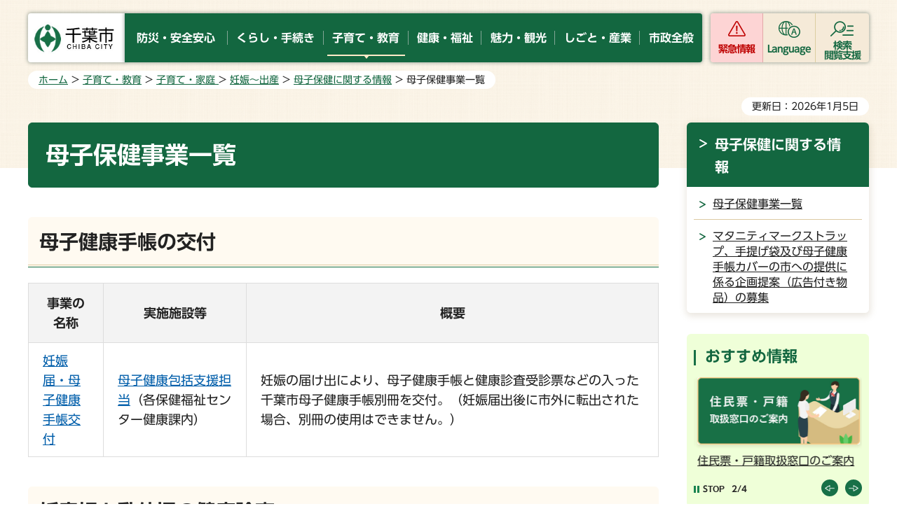

--- FILE ---
content_type: text/html
request_url: https://www.city.chiba.jp/hokenfukushi/kenkofukushi/shien/24boshi-list.html
body_size: 11735
content:
<!doctype html>
<html lang="ja" xmlns:og="http://ogp.me/ns#" xmlns:fb="http://www.facebook.com/2008/fbml">
<head>
<meta charset="UTF-8">

<title>千葉市：母子保健事業一覧</title>
<meta name="keywords" content="母子保健,妊産婦,母子健康手帳,乳幼児健診,子育てサークル,育児サークル">
<meta name="description" content="千葉市の母子保健事業の一覧です">

<meta name="author" content="千葉市">
<meta property="og:title" content="母子保健事業一覧">
<meta property="og:type" content="article">
<meta property="og:description" content="千葉市の母子保健事業の一覧です">
<meta property="og:url" content="https://www.city.chiba.jp/hokenfukushi/kenkofukushi/shien/24boshi-list.html">
<meta property="og:image" content="https://www.city.chiba.jp/shared/site_rn/images/sns/logo.png">
<meta property="og:site_name" content="千葉市">
<meta property="og:locale" content="ja_jp">
<meta name="viewport" content="width=device-width, maximum-scale=3.0">
<meta name="google-translate-customization" content="43fae8c9c9a3972a-b226bc67339c5f70-gd94105e71872aa2c-12">
<meta name="template_id" content="3">
<meta name="template_kind" content="1">
<meta name="format-detection" content="telephone=no">
<link href="/shared/site_rn/style/default.css" rel="stylesheet" type="text/css" media="all">
<link href="/shared/site_rn/style/layout.css" rel="stylesheet" type="text/css" media="all">
<link href="/shared/templates/free_rn/style/edit.css" rel="stylesheet" type="text/css" media="all">
<link href="/shared/site_rn/style/smartphone.css" rel="stylesheet" type="text/css" media="only screen and (max-width : 640px)" id="tmp_smartphone_css" class="mc_css">
<link href="/shared/templates/free_rn/style/edit_sp.css" rel="stylesheet" type="text/css" media="only screen and (max-width : 640px)" class="mc_css">
<link href="/shared/site_rn/images/favicon/favicon.ico" rel="shortcut icon" type="image/vnd.microsoft.icon">
<link href="/shared/site_rn/images/favicon/apple-touch-icon-precomposed.png" rel="apple-touch-icon-precomposed">
<script src="/shared/site_rn/js/jquery.js"></script>
<script src="/shared/site_rn/js/setting.js"></script>
<script src="/shared/system/js/ysruby.js"></script>
<script src="/shared/js/readspeaker.js"></script>
<script src="/shared/js/ga.js"></script>




<!--[if lte IE 7]>
<script type="text/javascript" src="/shared/system/js/library/json2.js"></script>
<![endif]-->
<script type="text/javascript" src="/shared/system/js/common.js"></script>
</head>
<body class="format_free no_javascript">
<div id="fb-root"></div>
<script async defer crossorigin="anonymous" src="https://connect.facebook.net/ja_JP/sdk.js#xfbml=1&version=v15.0"></script>
<script src="/shared/site_rn/js/init.js"></script>
<div id="tmp_wrapper">
<noscript>
<p>このサイトではJavaScriptを使用したコンテンツ・機能を提供しています。JavaScriptを有効にするとご利用いただけます。</p>
</noscript>
<p><a href="#tmp_honbun" class="skip">本文へスキップします。</a></p>
<div id="tmp_wrapper2">

<header id="tmp_header">
<div class="container">
<div class="header_wrap">
<div id="tmp_hlogo">
<p><a href="/index.html"><img alt="千葉市" height="70" src="/shared/site_rn/images/header/hlogo.jpg" width="180"></a></p>
</div>
<div id="tmp_gnavi">
<ul class="gnavi">
	<li><a href="/anzen/index.html"><span>防災・安全安心</span></a></li>
	<li><a href="/kurashi/index.html"><span>くらし・手続き</span></a></li>
	<li><a href="/kosodate/index.html"><span>子育て・教育</span></a></li>
	<li><a href="/kenko/index.html"><span>健康・福祉</span></a></li>
	<li><a href="/ichioshi/index.html"><span>魅力・観光</span></a></li>
	<li><a href="/business/index.html"><span>しごと・産業</span></a></li>
	<li><a href="/shisei/index.html"><span>市政全般</span></a></li>
</ul>
</div>
<div id="tmp_hamburger_menu">
<div id="tmp_hnavi_s">
<ul class="button_ctg_list">
	<li id="tmp_hnavi_emergency"><a href="javascript:void(0)" class="ctg_emergency">緊急情報</a></li>
	<li id="tmp_hnavi_mmenu"><a href="javascript:void(0)" lang="en" xml:lang="en" class="ctg_language">Language</a></li>
	<li id="tmp_hnavi_rmenu"><a href="javascript:void(0)" class="ctg_menu"><span>検索<br>
	閲覧支援</span></a></li>
</ul>
</div>
</div>
</div>
</div>
</header>
<div id="tmp_emergency_box">
<div class="emergency_wrap">
<div class="container">
<div class="emergency_inner">
<div class="emergency_head">
<div class="emergency_ttl">
<p>緊急情報</p>
</div>
<div class="emergency_btn">
<p class="close_btn"><a href="javascript:void(0)"><span>閉じる</span></a></p>
</div>
</div>
<div class="emergency_cnt">
<div class="emergency_list_btn">
<ul>
	<li><a href="/kinkyu/kinkyu.html">緊急情報一覧</a></li>
	<li><a href="/kinkyu.xml" id="tmp_emergency_rss">緊急情報RSS</a></li>
	<li><a href="/bosaiportal/index.html">千葉市防災ポータルサイト</a></li>
</ul>
</div>
</div>
</div>
</div>
</div>
</div>
<div id="tmp_sma_menu">
<div id="tmp_sma_mmenu" class="wrap_sma_sch">
<div class="languages_inner">
<ul>
	<li><a href="/easyjapanese/index.html" class="lang_mess">やさしい日本語</a></li>
	<li><a href="/front/foreign.html" lang="en" class="lang_social">Foreign Language</a></li>
</ul>
</div>
<div class="search_close">
<div class="container">
<p class="close_btn"><a href="javascript:void(0);"><span>閉じる</span></a></p>
</div>
</div>
</div>
<div id="tmp_sma_rmenu" class="wrap_sma_sch">
<div class="search_menu_wrap">
<div class="container">
<div class="box_keywords">
<div id="tmp_sma_search" class="keywords_form">
<form action="/search/search.php" id="tmp_sma_gsearch" method="get" name="tmp_sma_gsearch">
<div class="keyword_ttl">
<p>キーワードから探す</p>
</div>
<div class="wrap_sch_box"><label for="tmp_sma_query" class="sch_lbl">キーワードを入力してください</label>
<p class="sch_box"><input id="tmp_sma_query" name="keyword" size="31" type="text"></p>
<p class="sch_btn"><input id="tmp_sma_func_sch_btn" name="sa" type="submit" value="検索"></p>
<p id="tmp_sma_search_hidden"><input name="site" type="hidden" value="city"></p>
</div>
</form>
<div class="keywords_view_btn">
<p><a href="/joho/index.html">情報が見つからないときは</a></p>
</div>
</div>
<div class="keywords_type">
<div class="keyword_ttl">
<p>よく使われるキーワード</p>
</div>
<div class="keywords_type_cnt">
<ul>
	<li><a href="/search/search.php?keyword=コロナワクチン&amp;sa=検索&amp;site=city">コロナワクチン</a></li>
	<li><a href="/search/search.php?keyword=粗大ごみ&amp;sa=検索&amp;site=city">粗大ごみ</a></li>
	<li><a href="/search/search.php?keyword=市民税&amp;sa=検索&amp;site=city">市民税</a></li>
	<li><a href="/search/search.php?keyword=動物公園&amp;sa=検索&amp;site=city">動物公園</a></li>
	<li><a href="/search/search.php?keyword=駐輪場&amp;sa=検索&amp;site=city">駐輪場</a></li>
</ul>
</div>
</div>
</div>
<div class="box_setting">
<ul>
	<li class="setting_fsize"><a href="/moji.html">文字サイズ・色合い変更</a></li>
	<li id="tmp_setting_read" class="setting_read"><a accesskey="L" href="//app-as.readspeaker.com/cgi-bin/rsent?customerid=7840&amp;lang=ja_jp&amp;readid=tmp_contents&amp;url=" onclick="readpage(this.href, 'tmp_readspeaker'); return false;" rel="nofollow" target="_blank" class="rs_href">音声読み上げ</a></li>
	<li id="tmp_setting_furigana" class="setting_jp"><a data-contents="tmp_contents" data-target="tmp_contents" href="javascript:void(0);" id="furigana">ふりがな表示</a></li>
</ul>
</div>
</div>
</div>
<div class="search_close">
<div class="container">
<p class="close_btn"><a href="javascript:void(0);"><span>閉じる</span></a></p>
</div>
</div>
</div>
</div>

<div id="tmp_wrap_main" class="column_rnavi">
<div class="container">
<div id="tmp_pankuzu">
<p><a href="/index.html">ホーム</a> &gt; <a href="/kosodate/index.html">子育て・教育</a> &gt; <a href="/kosodate/kosodate/index.html">子育て・家庭 </a> &gt; <a href="/kosodate/kosodate/ninshin/index.html">妊娠～出産</a> &gt; <a href="/kosodate/kosodate/ninshin/johou/index.html">母子保健に関する情報</a> &gt; 母子保健事業一覧</p>
</div>
<div id="tmp_wrap_custom_update">
<div id="tmp_custom_update">

<p id="tmp_update">更新日：2026年1月5日</p>

</div>
</div>
<div id="tmp_main">
<div class="wrap_col_main">
<div class="col_main">
<p id="tmp_honbun" class="skip">ここから本文です。</p>
<!--index_start-->
<div id="tmp_contents">
<div id="tmp_readspeaker" class="rs_preserve rs_skip rs_splitbutton rs_addtools rs_exp"></div>
<!-- SEARCH:START contents_editable -->
<div id="contents_editable">
<h1>母子保健事業一覧</h1>
<h2><a id="h3_001">母子健康手帳の交付</a></h2>
<table width="100%" class="datatable">
	<tbody>
		<tr>
			<th>事業の名称</th>
			<th>実施施設等</th>
			<th>概要</th>
		</tr>
		<tr>
			<td><a href="/hokenfukushi/kenkofukushi/shien/bositetyou.html">妊娠届・母子健康手帳交付</a></td>
			<td><a href="/hokenfukushi/kenkofukushi/shien/2015ninsinsoudan.html">母子健康包括支援担当</a>（各保健福祉センター健康課内）</td>
			<td>妊娠の届け出により、母子健康手帳と健康診査受診票などの入った千葉市母子健康手帳別冊を交付。（妊娠届出後に市外に転出された場合、別冊の使用はできません。）</td>
		</tr>
	</tbody>
</table>
<h2><a id="h3_002">妊産婦と乳幼児の健康診査</a></h2>
<p>※<a href="https://www.city.chiba.jp/hokenfukushi/iryoeisei/seisaku/yoboseshu.html">乳幼児の予防接種</a>は医療政策課のページへ</p>
<table width="100%" class="datatable">
	<tbody>
		<tr>
			<th>事業の名称</th>
			<th>実施施設等</th>
			<th>概要</th>
		</tr>
	</tbody>
	<tbody>
		<tr>
			<td><a href="http://www.city.chiba.jp/hokenfukushi/kenkou/shien/ninpukensin.html">妊婦一般健康診査</a></td>
			<td>委託医療機関</td>
			<td>妊婦の定期健康診査のうち14回について公費負担を実施。母子健康手帳（別冊）に受診票が入っています。</td>
		</tr>
		<tr>
			<td><a href="https://www.city.chiba.jp/hokenfukushi/kenkofukushi/shien/sanpkenshin.html">産婦健康診査</a></td>
			<td>委託医療機関</td>
			<td>
			<p>おおむね産後2週間、4週間に各1回ずつ公費負担を実施。母子健康手帳（別冊）交付時に、受診票をお渡ししています。</p>
			</td>
		</tr>
		<tr>
			<td><a href="/hokenfukushi/kenkofukushi/shien/ninsanpushika.html">妊産婦歯科健診</a></td>
			<td>委託医療機関</td>
			<td>歯科健診について、妊婦1回、産婦1回の公費負担を実施。母子健康手帳（別冊）に受診票が入っています。</td>
		</tr>
		<tr>
			<td><a href="/hokenfukushi/kenkofukushi/shien/sentenseitaisyaijoutoukensa.html">先天性代謝異常等検査</a></td>
			<td>委託医療機関</td>
			<td>
			<p>日齢4～6日目（生まれた日を0日と数えます）に、赤ちゃんの足の裏から血液をとって検査します。検査費用は公費で負担しますが、採血料は保護者負担です。</p>
			</td>
		</tr>
		<tr>
			<td>乳児一般健康診査</td>
			<td>委託医療機関</td>
			<td>生後2か月～1歳未満の間に2回受診。（1回目の推奨時期：生後3～7か月・2回目の推奨時期：生後9～10か月）母子健康手帳（別冊）に受診票が入っています。</td>
		</tr>
		<tr>
			<td><a href="/hokenfukushi/kenkofukushi/shien/naikakobetu.html">4か月児健康診査</a></td>
			<td><a href="http://www.city.chiba.jp/hokenfukushi/kenkou/shien/b0001.html">保健福祉センター健康課</a></td>
			<td>4～5か月児を対象。集団で小児科診察・子育て相談等を実施。BCG接種も併せて実施。健診日の前月中旬に市から通知を発送。</td>
		</tr>
		<tr>
			<td><a href="/hokenfukushi/kenkofukushi/shien/kokansetsu.html">先天性股関節脱臼検診</a></td>
			<td>委託医療機関</td>
			<td>3～7か月児を対象。受診券は出生届時に、各区役所、市民センターでお渡しするほか、各区保健福祉センター健康課でもお渡ししています。</td>
		</tr>
		<tr>
			<td><a href="/hokenfukushi/kenkofukushi/shien/naikakobetu.html">1歳6か月児健康診査</a></td>
			<td><a href="http://www.city.chiba.jp/hokenfukushi/kenkou/shien/b0001.html">保健福祉センター健康課</a><br>
			委託医療機関</td>
			<td>保健福祉センターにて、集団で歯科健診、ことば・親子関係・育児等の相談を実施。内科個別健診については委託医療機関で実施。健診日の前月中旬に市から通知を発送。</td>
		</tr>
		<tr>
			<td><a href="/hokenfukushi/kenkofukushi/shien/naikakobetu.html">3歳児健康診査</a></td>
			<td><a href="http://www.city.chiba.jp/hokenfukushi/kenkou/shien/b0001.html">保健福祉センター健康課</a><br>
			委託医療機関</td>
			<td>3歳6か月頃。保健福祉センターにて、集団で歯科健診、ことば・親子関係・育児・肥満等の相談、眼科・耳鼻科健診、尿検査を実施。内科個別健診については委託医療機関で実施。健診日の前月中旬に市から通知を発送。</td>
		</tr>
		<tr>
			<td><a href="/hokenfukushi/kenkofukushi/shien/28youjinyou.html">幼児尿検査</a></td>
			<td>健康支援課</td>
			<td>満4歳（9月30日現在）～小学校入学前の幼児に、腎炎・ネフローゼの早期発見のため、尿検査を実施。（市内の幼稚園、保育所へ通っている方は、各施設で実施。）在宅児の実施時期は、市政だよりでお知らせ。</td>
		</tr>
		<tr>
			<td><a href="/hokenfukushi/kenkofukushi/shien/youjijinnsikkankyougikai.html">千葉市幼児腎疾患対策協議会</a></td>
			<td>健康支援課</td>
			<td>腎炎及びネフローゼの早期発見及び早期治療のため実施する幼児尿検査の適正かつ円滑な実施について審議する。</td>
		</tr>
	</tbody>
</table>
<h2><a id="h3_003">医療費の給付・助成</a></h2>
<p><a id="iryouhi">&nbsp;</a>※<a href="https://www.city.chiba.jp/kodomomirai/kodomomirai/kikaku/kodomoiryouhi.html">こども医療費助成制度</a>はこども家庭支援課のページへ</p>
<table width="100%" class="datatable">
	<tbody>
		<tr>
			<th>&nbsp;</th>
			<th>事業の名称</th>
			<th>実施施設等</th>
			<th>概要</th>
		</tr>
	</tbody>
	<tbody>
		<tr>
			<th>1</th>
			<td>未熟児養育医療</td>
			<td>指定医療機関</td>
			<td>
			<p>出生体重2,000g未満又は未熟性のある新生児に対する医療給付。申請は、お住まいの区の保健福祉センター健康課まで。</p>
			<p>必要書類等は<a href="/hokenfukushi/kenkofukushi/shien/documents/youikuhituyoushorui.pdf">こちら（PDF：204KB）</a>をご確認ください。</p>
			<p><strong>※小さく早く生まれた赤ちゃんの保護者の皆さまに知っておいてほしい事や、社会的なサポート、保護者の皆さまたちの活動の情報については、</strong><a href="https://www.pref.chiba.lg.jp/jika/boshi/teitaijihenojosei-shien.html#a2" target="_blank"><strong>こちら（千葉県ホームページ）</strong><span class="icon_ext"><strong>（外部サイトへリンク）</strong></span><span class="icon_blank"><strong>（別ウインドウで開く）</strong></span></a><strong>をご覧ください。</strong></p>
			</td>
		</tr>
		<tr>
			<th>2</th>
			<td>自立支援医療（育成医療）</td>
			<td>指定医療機関</td>
			<td>18歳未満で機能回復が見込まれる疾患に対する医療給付。申請は、お住まいの区の保健福祉センター健康課まで。</td>
		</tr>
		<tr>
			<th>3</th>
			<td><a href="/hokenfukushi/kenkofukushi/shien/syoumann.html">小児慢性特定疾病医療支援</a></td>
			<td><a href="http://www.city.chiba.jp/hokenfukushi/kenkou/shien/b0001.html">保健福祉センター健康課</a></td>
			<td>申請用紙配布及び受付はお住まいの区の保健福祉センター健康課まで。</td>
		</tr>
		<tr>
			<th>4</th>
			<td><a href="/hokenfukushi/kenkofukushi/shien/zensoku.html">ぜんそく等小児指定疾病医療費助成</a></td>
			<td><a href="http://www.city.chiba.jp/hokenfukushi/kenkou/shien/b0001.html">保健福祉センター健康課</a></td>
			<td>申請用紙配布及び受付はお住まいの区の保健福祉センター健康課まで。</td>
		</tr>
	</tbody>
</table>
<h2><a id="h3_004">健康教育（教室・講演会）</a></h2>
<table width="100%" class="datatable">
	<tbody>
		<tr>
			<th>&nbsp;</th>
			<th>事業の名称</th>
			<th>実施施設等</th>
			<th>概要</th>
		</tr>
	</tbody>
	<tbody>
		<tr>
			<th>1</th>
			<td>母親＆父親学級</td>
			<td><a href="http://www.city.chiba.jp/hokenfukushi/kenkou/shien/b0001.html">保健福祉センター健康課</a></td>
			<td>心身ともに安定した時期の妊婦を対象。併設して父親学級を実施。</td>
		</tr>
		<tr>
			<th>2</th>
			<td><a href="/hokenfukushi/kenkofukushi/shien/ryousinn.html">土日開催の両親学級</a></td>
			<td><a href="/hokenfukushi/kenkofukushi/shien/ryousinn.html">健康支援課</a></td>
			<td>市内在住の妊婦さんとそのパートナーを対象。原則ペアで参加。</td>
		</tr>
		<tr>
			<th>3</th>
			<td>育児講座</td>
			<td><a href="http://www.city.chiba.jp/hokenfukushi/kenkou/shien/b0001.html">保健福祉センター健康課</a></td>
			<td>母親学級受講者や乳児を持つ保護者等を対象に育児や疾病について医師が講演。</td>
		</tr>
		<tr>
			<th>4</th>
			<td>離乳食教室</td>
			<td><a href="http://www.city.chiba.jp/hokenfukushi/kenkou/shien/b0001.html">保健福祉センター健康課</a></td>
			<td>生後6～8か月頃の離乳食中期に対応。市政だより等で募集。</td>
		</tr>
		<tr>
			<th>5</th>
			<td>2歳児むし歯予防教室(歯科保健)</td>
			<td><a href="http://www.city.chiba.jp/hokenfukushi/kenkou/shien/b0001.html">保健福祉センター健康課</a></td>
			<td>1歳6か月以降に急増するむし歯の予防を図る。1歳6か月児健診でむし歯になる要因が多かった幼児へ案内。</td>
		</tr>
		<tr>
			<th>6</th>
			<td>思春期保健対策事業</td>
			<td><a href="http://www.city.chiba.jp/hokenfukushi/kenkou/shien/b0001.html">保健福祉センター健康課</a></td>
			<td>生命の尊厳や性に関する知識を正しく理解できるよう、思春期の子ども及びその親に対して、講演等を実施。</td>
		</tr>
	</tbody>
</table>
<h2><a id="h3_005">健康相談・訪問指導</a></h2>
<table width="100%" class="datatable">
	<tbody>
		<tr>
			<th>&nbsp;</th>
			<th>事業の名称</th>
			<th>実施施設等</th>
			<th>概要</th>
		</tr>
		<tr>
			<th>1</th>
			<td>妊産婦訪問</td>
			<td><a href="http://www.city.chiba.jp/hokenfukushi/kenkou/shien/b0001.html">保健福祉センター健康課</a></td>
			<td>訪問が必要な妊産婦の家庭へ、助産師・保健師が訪問し、妊娠・出産に関する相談に応じる。</td>
		</tr>
		<tr>
			<th>2</th>
			<td><a href="/hokenfukushi/kenkofukushi/shien/b0021.html">新生児訪問</a></td>
			<td><a href="http://www.city.chiba.jp/hokenfukushi/kenkou/shien/b0001.html">保健福祉センター健康課</a></td>
			<td>生後28日以内に助産師・保健師が訪問。出生通知書はがき（母子健康手帳別冊に綴じ込み）を出生後なるべく7日以内に郵送してください。</td>
		</tr>
		<tr>
			<th>3</th>
			<td>未熟児訪問指導</td>
			<td><a href="http://www.city.chiba.jp/hokenfukushi/kenkou/shien/b0001.html">保健福祉センター健康課</a></td>
			<td>市保健師による訪問。</td>
		</tr>
		<tr>
			<th>4</th>
			<td><a href="/hokenfukushi/kenkofukushi/shien/boshihoken/chiikihokensuisinin.html">地域保健推進員の訪問</a></td>
			<td><a href="http://www.city.chiba.jp/hokenfukushi/kenkou/shien/b0001.html">保健福祉センター健康課</a></td>
			<td>市長の委嘱を受けた地域保健推進員による2か月児の訪問。<br>
			保健サービス等の案内や育児に関する相談、保健福祉センターにつなげる役割を担う。</td>
		</tr>
		<tr>
			<th>5</th>
			<td>養育支援訪問</td>
			<td><a href="http://www.city.chiba.jp/hokenfukushi/kenkou/shien/b0001.html">保健福祉センター健康課</a></td>
			<td>出産後間もない時期や様々な原因で養育困難となっている家庭に対する訪問指導員による具体的な育児に関する技術支援。</td>
		</tr>
		<tr>
			<th>6</th>
			<td>乳児家庭全戸訪問</td>
			<td><a href="http://www.city.chiba.jp/hokenfukushi/kenkou/shien/b0001.html">保健福祉センター健康課</a></td>
			<td>生後4か月までの赤ちゃんのいるすべての家庭を助産師・保健師が訪問し、保健サービスの案内や育児に関する相談に対応。</td>
		</tr>
		<tr>
			<th>
			<p>7</p>
			</th>
			<td>妊娠・出産に関する相談</td>
			<td><a href="/hokenfukushi/kenkofukushi/shien/2015ninsinsoudan.html">母子健康包括支援担当</a>（各保健福祉センター健康課内）</td>
			<td>日常生活で気を付けなければいけないことや、妊娠・出産に対する不安や問題についての、保健師等の専門職による相談。</td>
		</tr>
		<tr>
			<th>8</th>
			<td>発達相談</td>
			<td>健康支援課</td>
			<td>主に4か月児健診後の神経発達上の相談（医師相談）。</td>
		</tr>
		<tr>
			<th>9</th>
			<td>心理相談</td>
			<td><a href="http://www.city.chiba.jp/hokenfukushi/kenkou/shien/b0001.html">保健福祉センター健康課</a></td>
			<td>ことばの遅れ、友だちができないなど子どもの成長、発達について心理判定員による相談。</td>
		</tr>
		<tr>
			<th>10</th>
			<td>育児ストレス相談</td>
			<td><a href="http://www.city.chiba.jp/hokenfukushi/kenkou/shien/b0001.html">保健福祉センター健康課</a></td>
			<td>育児不安などで悩んでいる保護者を対象とした心理士・保健師による個別相談。</td>
		</tr>
		<tr>
			<th>11</th>
			<td>MCG（マザー＆チャイルドグループ）事業</td>
			<td><a href="http://www.city.chiba.jp/hokenfukushi/kenkou/shien/b0001.html">保健福祉センター健康課</a></td>
			<td>育児困難な母と子のための自助グループを育成・支援。</td>
		</tr>
		<tr>
			<th>12</th>
			<td>乳幼児歯科相談(歯科保健)</td>
			<td><a href="http://www.city.chiba.jp/hokenfukushi/kenkou/shien/b0001.html">保健福祉センター健康課</a></td>
			<td>乳幼児を対象とした歯科衛生士による個別相談。市政だより等で募集。</td>
		</tr>
		<tr>
			<th>13</th>
			<td>栄養相談</td>
			<td><a href="http://www.city.chiba.jp/hokenfukushi/kenkou/shien/b0001.html">保健福祉センター健康課</a></td>
			<td>妊婦・乳幼児などを対象とした管理栄養士による個別相談。市政だより等で募集。</td>
		</tr>
		<tr>
			<th>14</th>
			<td><a href="/hokenfukushi/kenkofukushi/shien/funinsoudan.html">不妊専門相談センター</a></td>
			<td>健康支援課</td>
			<td>不妊・不育症で悩む夫婦等を対象とした医師・助産師による相談（予約制）</td>
		</tr>
		<tr>
			<th>15</th>
			<td><a href="/hokenfukushi/kenkofukushi/shien/jyosei.html">女性のための健康相談</a></td>
			<td><a href="http://www.city.chiba.jp/hokenfukushi/kenkou/shien/b0001.html">保健福祉センター健康課</a></td>
			<td>
			<p>妊娠（望まない妊娠含む）・出産に関することや、思春期から更年期までの女性の健康について、不安や疑問がある方を対象とした、助産師による相談（予約制）</p>
			</td>
		</tr>
	</tbody>
</table>
<h2><a id="h3_006">育児サークル</a></h2>
<table width="100%" class="datatable">
	<tbody>
		<tr>
			<th>&nbsp;</th>
			<th>事業の名称</th>
			<th>実施施設等</th>
			<th>概要</th>
		</tr>
		<tr>
			<th>1</th>
			<td><a href="/hokenfukushi/kenkofukushi/shien/sa-kuru.html">育児サークル</a></td>
			<td>保健福祉センター健康課など</td>
			<td>主に乳児を中心とした母親同士で情報交換できる場の提供に努めています。また、発達や疾患など心身について心配がある児の保護者等が同じ悩みをもつ方同士で集まり運営するサークルを応援します。</td>
		</tr>
	</tbody>
</table>
</div>
<!-- SEARCH:START submit_area -->
<div id="check_area" style="display:none"></div>
<div id="submit_area" style="display:none"></div>
<!-- SEARCH:END submit_area -->
<!-- SEARCH:END contents_editable -->





</div>

<div id="tmp_inquiry">
<div id="tmp_inquiry_ttl"><p>このページの情報発信元</p></div>
<div id="tmp_inquiry_cnt">
<div class="inquiry_parts">
<p>保健福祉局健康福祉部健康支援課</p>
<p>千葉市中央区問屋町1-35&nbsp;千葉ポートサイドタワー11階</p>
<p class="inq_tel_link">電話：043-238-9925</p>
<p>ファックス：043-238-9946</p>
<p><a href="mailto:shien.HWH&#64;city.chiba.lg.jp">shien.HWH&#64;city.chiba.lg.jp</a></p>
</div>
</div>
</div>
<!--index_end-->

<div id="tmp_feedback">
<div id="tmp_feedback_ttl">
<p>より良いウェブサイトにするためにみなさまのご意見をお聞かせください</p>
</div>
<div id="tmp_feedback_cnt">
<div id="tmp_feedback_cnt2">
<form action="/cgi-bin/feedback/feedback.cgi" id="feedback" method="post">
<p><input name="page_id" type="hidden" value="7490"> <input name="page_title" type="hidden" value="母子保健事業一覧"> <input name="page_url" type="hidden" value="https://www.city.chiba.jp/hokenfukushi/kenkofukushi/shien/24boshi-list.html"> <input name="item_cnt" type="hidden" value="2"></p>
<div class="fb_col2">
<div class="fb_col2L">
<fieldset><legend>このページの情報は役に立ちましたか？</legend>
<p><input id="que1_1" name="item_1" type="radio" value="役に立った"> <label for="que1_1">1：役に立った</label></p>
<p><input id="que1_2" name="item_1" type="radio" value="役に立たなかった"> <label for="que1_2">2：役に立たなかった</label></p>
</fieldset>
<p><input name="label_1" type="hidden" value="質問：このページの情報は役に立ちましたか？"> <input name="nes_1" type="hidden" value="0"> <input name="img_1" type="hidden"> <input name="img_alt_1" type="hidden"> <input name="mail_1" type="hidden" value="0"></p>
</div>
<div class="fb_col2R">
<fieldset><legend>このページの情報は見つけやすかったですか？</legend>
<p><input id="que2_1" name="item_2" type="radio" value="見つけやすかった"> <label for="que2_1">1：見つけやすかった</label></p>
<p><input id="que2_2" name="item_2" type="radio" value="見つけにくかった"> <label for="que2_2">2：見つけにくかった</label></p>
</fieldset>
<p><input name="label_2" type="hidden" value="質問：このページの情報は見つけやすかったですか？"> <input name="nes_2" type="hidden" value="0"> <input name="img_2" type="hidden"> <input name="img_alt_2" type="hidden"> <input name="mail_2" type="hidden" value="0"></p>
</div>
</div>
<p class="submit"><input type="submit" value="送信"></p>
</form>
</div>
</div>
</div>


<div id="tmp_sp_social"><div class="social_media_btn twitter_btn">
<a href="https://twitter.com/share?ref_src=twsrc%5Etfw" data-show-count="false" data-url="https://www.city.chiba.jp/hokenfukushi/kenkofukushi/shien/24boshi-list.html" data-text="母子保健事業一覧" data-lang="ja" class="twitter-share-button">ツイート</a><script async src="https://platform.twitter.com/widgets.js" charset="utf-8"></script>
</div></div>

</div>
</div>
<div class="wrap_col_rgt_navi">
<div class="col_rgt_navi">

<div id="tmp_lnavi">
<div id="tmp_lnavi_ttl">
<p><a href="/kosodate/kosodate/ninshin/johou/index.html">母子保健に関する情報</a></p>
</div>
<div id="tmp_lnavi_cnt">
<ul>
<li><a href="/hokenfukushi/kenkofukushi/shien/24boshi-list.html">母子保健事業一覧</a></li>
<li><a href="/hokenfukushi/kenkofukushi/shien/boshikoukokuboshu/28maternity.html">マタニティマークストラップ、手提げ袋及び母子健康手帳カバーの市への提供に係る企画提案（広告付き物品）の募集</a></li>
</ul>
</div>
</div>
<div id="tmp_rnavi">
<div id="tmp_rnavi_common"></div>
</div>

</div>
</div>
</div>
</div>
</div>
</div>
<div id="tmp_footer_wrap">
<div class="pnavi">
<p class="ptop"><a href="#tmp_header">ページの<br>先頭へ戻る</a></p>
</div>
<footer id="tmp_footer">
<div class="footer_main">
<div class="container">
<div class="footer_fnavi">
<ul class="fnavi">
	<li><a href="/front/sitemap.html">サイトマップ</a></li>
	<li><a href="/front/notice.html">サイト利用案内</a></li>
	<li><a href="/front/link_copyright.html">リンク・著作権・免責事項</a></li>
	<li><a href="/front/privacy.html">個人情報保護方針</a></li>
	<li><a href="/front/accessibility.html">ウェブアクセシビリティ</a></li>
	<li><a href="/front/mobile.html">携帯サイト</a></li>
	<li><a href="/sogoseisaku/shichokoshitsu/kohokocho/prfindex.html">市のプロフィール</a></li>
	<li><a href="/front/link.html">リンク集</a></li>
</ul>
</div>
<div class="footer_contact">
<div class="footer_lft">
<div class="footer_logo_wrap">
<div class="footer_logo">
<p>千葉市役所</p>
</div>
<div class="footer_corporate_num">
<p>法人番号 6000020121002</p>
</div>
</div>
<div class="footer_address">
<address>
<p>〒260-8722 千葉市中央区千葉港1番1号</p>
<p>月曜日から金曜日の午前9時から午後5時まで</p>
<p>（祝休日・12月29日から1月3日を除く）</p>
</address>
<ul>
	<li><a href="/front/cityhall.html">市役所へのアクセス</a></li>
	<li><a href="/front/otoiawase.html">お問い合わせ</a></li>
</ul>
</div>
</div>
<div class="footer_rgt">
<div class="footer_system">
<div class="footer_system_ttl">
<p><a href="/sogoseisaku/shichokoshitsu/kohokocho/callcenter.html">各種制度、手続、施設等に関する問い合わせ</a></p>
</div>
<div class="footer_system_cnt">
<div class="footer_system_row">
<p>千葉市役所コールセンター</p>
<p>電話番号<span class="tel_link">043-245-4894</span></p>
</div>
<p><span>平日 午前8時30分から午後6時<br>
土祝休日（日曜は除く）、年末年始は午前8時30分から午後5時まで</span></p>
</div>
</div>
</div>
</div>
</div>
</div>
<div class="footer_copyright">
<div class="container">
<p lang="en" class="copyright">Copyright &copy; City of Chiba. All Rights Reserved.</p>
</div>
</div>
</footer>

</div>

</div>
<script src="/shared/site_rn/js/function.js"></script>
<script src="/shared/site_rn/js/splide_min.js"></script>
<script src="/shared/site_rn/js/main.js"></script>
</body>
</html>


--- FILE ---
content_type: text/html; charset=UTF-8
request_url: https://wf.typesquare.com/3/tsst/api/ja/ts?condition=62160d63cdc58cd46a4ff7aa021488ed&onetime_condition=&eid=639fa72a0b444ebeafc65330ac1e02d5&bw[name]=Chrome&bw[ftf]=0&bw[os]=Macintosh&location=www.city.chiba.jp%2F&cssName=UD%20Shin%20Go%20DemiBold&text=IS4wMTIzNDU2Nzg5UeKAu%252BKWvOOAgeOAguOAkOOAkeOBguOBhOOBhuOBiOOBiuOBi%252BOBjOOBj%252BOBleOBl%252BOBmeOBm%252BOBneOBnuOBn%252BOBoOOBoeOBo%252BOBpOOBp%252BOBquOBq%252BOBruOBsOOBtuOBueOBvOOBvuOCguOCg%252BOCiOOCieOCiuOCkuOCk%252BOCpOOCq%252BOCsuOCteOCueOCuuOCv%252BODg%252BODhuODiOODieODiuODl%252BODnOODoeODqeODs%252BODvOS4gOS4i%252BS4jeS4reS9nOWIneWKoOWVj%252BWkp%252BWxseW6puW%252BheW%252Bl%252BaTjeacgOasoeato%252BayoueNsueUs%252BeUu%252BekuuetlOe2muihqOino%252BiomOios%252Biqv%252Bi%252FvemAo%252BmBiumBuOmMsumdoumhjOmrmO%252B8gQ%253D%253D&hasHint=0&fontFamily=UD%20Shin%20Go%20DemiBold&outputType=json&callbackId=1769235944805&code=-1&data=&id=2253
body_size: 15466
content:
{"res":"{\"fontFamily\":\"UD Shin Go DemiBold\",\"format\":\"woff\",\"font-weight\":\"Bold\",\"src\":\"[base64]\/7gAMnZoZWEAADwMAAAAJAAAACQJwRH1dm10eAAAPDAAAAD0AAAA9B+GFbN4AYWUS2yUVRTH\/+fOdJx+DDIdyrtSqFCwVEVUKENVkFqxNIQQYyIhscMjFmiaUmsF4gJcGaMsiDGaNMQFdoHEuGpYVKLGGBYNIVGJMSQUQkpCKo\/6yEDaOZxzvkMyG3Tz\/+7vnnPvuY\/\/\/UAAIgzQWaRaWttfR\/2uQ71daHq7d89+tHUWuvdix\/5CdwHdXYW+bhxBUvLBbN8UMsiV9RAewXTMLOsJSONRVJf1JFCJGZhV1pOU+lnMLuupwDRUYQ7mdha6+nDc9HPTE6YnTU+ZftujOUOmw6Y\/mp4zPW\/6a7+k4g\/TUdMx03HTCdNiv6SipEpJ08g0azrbtEa2ruf1\/6pZZLkP12A5\/60Jy3m46tltCsXEEquVkPuoQaO0I1SUMqWMraE6Zk4554TTSBol5OSr5DZ0vUuxFR3okTs+hgGcxjBGcAnjmKQM1VAjNVM77aAuep8+pgH6hr6nCzRKtwNCNjSEfGgLO0Nf+CAcD1\/GFUtfTbVJi8Qj8YqmlxYa+4pQ5az1dUV5i2ad3jKqEpXd8G5ebtzi\/A43Gb\/i\/AWvM37Z+SRvMp7vPMhbjJ93\/prfMH7CeYg7jXVWrXfWudb5O\/7I4oudz\/Cnxmucf+NTxq85j\/IPxqudrzg\/63yVf7J4s\/M1Pmesu9D6YzxivNn5Bv8irYAN2Og9f3rPAugp65ib\/Lu0CE863+bLxmud7zgvci7yDYu\/5HyLx4315HS+It+RVgqPoR7LsALP4QWP3LMIoc55giekRXjVeZKL0qoQNy5Hgzhypfff5bvSCnga6+Urd25MaPX4JE9Ki7DKosRTRi+KynpkJbGjnxKGzBLJ\/DpL2r18AL1413Ij+tvd3me5dXJG27EPh\/EhPsMghvAzLmIM\/1KK5lMD5amNttM+OkzH6ASdpmEaoZtUCrmwKqwP20JH6AlHfGaaui4tQnvMfMtd\/KDyX85aWdf2jGUfcIpd3RuPxSectmi\/81HWEyX5G+qOIxxi9SfhoPOb7uL3nNdxh8W1hubnecC4wbmZB41jF0WYwcNybvoic\/Zn0TG17sx5PmaOOy92coRqd5WeuuZn3UWxyyLk+KrVWOHxmc6xqyJMM5clxLet7tQIGXfeBhkjZ+S+i90Tgdxd8duKkHJe4BXSxnr7i7BYHNYozlyNJuQROyVCpY\/Q16bz\/yPfpLhupThLnaf7SJpHKzFX\/F2Hx7EEa9GMFugfRceoUwm1nl3hzq2HvlCN37O4vggl9W3AQsRvJ0JwJy\/zeMmyl94HsVFQ8gABAAAACgAsADoAAWthbmEACAAKAAFKQU4gABIAAP\/\/AAEAAAAA\/\/8AAQAAAAF2ZXJ0AAgAAAABAAAAAQAEAAEAAQABAAgAAgAWAAgAcQByAHMAdAB1AHYAdwB4AAEACAAQABEAEwAUABUAKQA1AEIAAwPLAlgABQAEAooCWAAAAEsCigJYAAABXgAyAWMAAAILBgAAAAAAAAAAAALXKsccEQAAABIAAAAATVJTVwAgACD\/\/wNw\/[base64]\/E4ATgtODU4tT1xSHVKgVU9ZJ1xxXqZfhV+XZM1nAGsha2NsonNydTN1O3k6e1R9mohoieOKGIozir+P\/ZAjkEqQeJMyl2KYTJrY\/wH\/\/wAAACAALgAwAFEAoCA7JbwwADAQMEIwRDBGMEgwSjBPMFUwVzBZMFswXTBjMGcwajBuMHAwdjB5MHwwfjCCMIgwkjCkMKswsjC1MLkwvzDDMMYwyDDXMNww4TDpMPMw\/E4ATgtODU4tT1xSHVKgVU9ZJ1xxXqZfhV+XZM1nAGsha2NsonNydTN1O3k6e1R9mohoieOKGIozir+P\/ZAjkEqQeJMyl2KYTJrY\/wH\/\/\/\/h\/9X\/1P+9\/2Hf3Npa0A\/QBM\/Wz9XP1M\/Tz9LP0M\/Lz8rPyc\/Iz8fPxs\/Ez8LPwM+\/[base64]\/\/wAKeAGNewdgW9XVv+57Gt6WrGlJ1rC2p2RNW95Ltry3He+94zh2vOJ4ZCfOJEBCSgYQGsgA2jLCailllFVKCbP92KNAGYXy0fazn\/\/nPskZtP2+v2Qt6+ndc8\/4nd859z4GizG7upscIjcwSAabEcgIYYQzGHw1T40QDyH\/8yzxzQoXNVMvo2JkWTmJn6n7qZeJDnLDsgT9DZ1afhI9he6gXFQ7mU6lUs0MBsEoZTAYH5EKOC8HzmglNRy7VVh6M28s\/DCpWHn244MHGQzEyIKj3mGcgqMYTqtQk3XixKlT+Ndxq98QfWQCSBMJhyWJRTwBh62JNuh5NqdDHM0TiEXWJB4XeWtydnqKD1Ti56XD5uisg2RCQhP1+XN9wwmNSPRC7\/Ai9fGd3iSkQAo83jQ8nQep2CCT08rT8DjT988dPEycmVn+gNjZDdIghgAEGIaxYWS+wwpjC2FsjlqodjjhbrcZ9JpoTn7n6UWvK9Z1HiWunP11a6FCq1dZx8qJi4vVme3VRW0PLz43VmtLs7mi5Xvos+pgRr1w1hgYQuQ7J8zHCdPwn1Njv\/I2mmPwD4xec8gz6+qO7NtkbJ2ps8R5De6aUqcmXh+dMFqVNLh\/ojAT\/UwcmdK2Pi83az7DoEnJU3KnxFF2i0zctKUtx93YD9rUwIzGYdZBjFAGQ62xq+3IygN166w8InyJOoXal7q7qdsun5kgmBS5ZQtyYz0kgMQ98CusOKFaeEUV14sdzdHwCBP1qCNprLShpvam3Ru0LeP15rg4U1aeYZJULF7gZXpnJouK0xfTjfr0dJ3GgJ4EjRAMA5x\/CDQipXWClXrtEHqD3g62Bv2T0Ry2kDa4T1PoC0Xok1klzf1FFRXlk+u8hZqovg0PSaKOZSTGW2JTMw3GKCNxjvwwJ69oarKszGxZV9L+m+0HCKrLoHPnJBgMpnynJhHP0EBb2ucNaiHSILWByKfmTqDdVAWp2L7SQ5wASUlGDEg6CJIqGYmMjOvsR8vovCqrz1d+JPC\/TOBrPq++ump6pqq6LSyUxfS4cqenc10e5rkco9EYm50eazTEZNuUMqnCZVNIZUr0eFBY\/sb1BR5Pwfqp\/KAAkkxurUr2eJKrWpPJCp3W7tDq9fhZh7xKmSlGplTKYkwy5bValjCMEGMi8DE6jvy6peUFg\/J\/JPKMK\/VpTVlTv7eiomJ6V0VlX8+FNPeLWSajxpiTGR+rj9st\/jg3p2hyqrysufX+1+dmBMTdcTGZTkOcyZSaakzAI5tWz5OdoDURw8pg6OhRr9jUFwFijcFgFV8JKzqw2D5j4\/gmuksqx1p7HQnTE\/dsbIPXG3bedu7Iia4AtkYgNumz3bmbSvA7XY47RxWmsKf0NQ5f2rSRfn1++raXH5jmcHTW5JSKgmytslJnS04pL8zWqLDlM1efQpsY3zNYWCdijt5wfqhlc2Xf923zlTMjIHvh6vNoNwoE\/AEl8v0YgPEH6038I2V9kWs22ePTChLhOTVGEamW6+LgWYYC1\/6bkWc2pfn\/[base64]\/JG+1D\/6jPEcY+qaPn+sXxjsUSXKpR5TojyUq6QegyerNlIok6h0kUK5mGLAB7nY9wFZrvlGfc17SFiPqlAuylVRj6I8FfUY9ZgKPeQ7h0xy9Ujfe8T1nRA+aaTClXevPQ40X7T6e\/IEGceIY9gY6TBbodAPVlyWYU2XYIGrcwJMAEC3iyFvIIcTg5sIvMyPY+gCSku50D1A3aQZSO62Kp06b3Znak6NJabc1k6gXz+5FaHnqWKrMZQZb2eVKUMnZHxZHNEoi5QFFZcdWGVETbCl8X3FRgl\/Z2+jVZFuK9tY5zImpc\/UodoZ6lDOFhTSd1fD\/pz+BDEXLEYwala\/JE+BA\/EYUeBFYraQi5ONU0xgG\/BsOohHsAnHYecaevdJ27SaaNVQ17H0xA3ERIWpKIQ8hO4lGaEXd1BPO+2NmdR7MV2oYejOIu+2L9w1HL0ObTqMR7l59bekl7RBxleDjvA54TsO6AdnUX8eXVOXJpqFRPsH+7ZHvUR9PzKWfJtnIcsiEX0+\/AfjWzU3GtQlHdQnpI0ZGqpYSGWfCWFHGKIyUnK+qjFy5jhq16EitdwOI3pXXydvIe3gkxYYkUmPpxPSlvAbyJ85xD5v82dvNiRYmD4LCVHIZf5l6h\/TRCE3sClRHizl53FZPGGH2cssza1JGOIEKYzJmXc2JLS8OkjNkHbSOp3M2kAMhrDzjZLAwCxBvNYRHhGwlRUomnYaQvnGlAd6TfXPrAvAeaMMpHuMNIDXuBk5IB+k3KtpFLzlqi44PMFaNDjt2HGsJD2JK3kP+WBKj559993k1As1Vfn5u7R2Qad9Xay1Oyn\/+GCaw2k98OGHC\/PmSHl4YLRYJQpkIW\/PePloQoyJeHimJajEO97nyecy0TjJj27ONJmDqeWFdFd1RV62e3pmPaWR8EUaoShGwgtiRRDNWU1n8xrT07BdXatvkA+SFphHEsyC8CkP+Bw4EJtzjW2xjg04xfhDQqPRifjg9qi7vGnR45KHHjwTwtkXyG0sjk8XhYrFrvh6hzMg1RgniOTyIkTeYDS0k7\/[base64]\/EJex0dILuHt49SmyhEzDcYoxHd+xE9B3UKWfaoCGib8V13lvjeAK5KH1e\/[base64]\/[base64]\/uLzxqW1RKoFKfe+aesJyo\/D1NvdRBkj+8rdCAZkkyIqGwNEPAR1sJNq9S5yjM0es5fHaw1LAQwBJXOAuB4JC0VF+RY4D1wbTewE05el+46tTgK\/+blH4RdSziBU+MpkTa4YmNLpau2AkO8UwzYv1AVCpNiXXp7YVFu3ha4eXBTJO6U+zkU3eHZaq3IjZ1jHRHeedUw1OK0hnVsGzvtjgdudkvN1+AthFaUaLOOVjO15Am3TyHFfdYEEictfoC+ROwMs66OD\/5MQnw3YeckHDp3CjE2uVciTZfrsI+j7qKKnblGJTCHTdzyKVA1l8XGsqKNwr12XE3bcjvU8bHbGqvRq2V21JqNBLCSY3+l+nOk1u2bcmxs4oNW4o0wcFoK2nqiYnR6HjcwO1kuNihi4cChkVL9hrZB5KJITKcDID5f5XOp9v\/U0baDv8iqbnEHF8Z\/cl\/lhcdKEmKrYz+F7G\/iC7YrB98+z8IT8xFe6f1w9hLSwDz95MY8RkIeDH7avlIg8a1MI8j2ucCft2je9C7FDecPzV0U4E7N2Nb3fG07Kjq9ml3B2ROY01flVIWwlpKlz\/7OhMdZhJPzDakpFbldgwVZovDyYWAYH6SKjFZbUriR0nCDbvPzZpTCCgmEWPv6hdkLZFJsyw\/78ExTZPEK70DLMre5JlzVRNFjb3D1P9otlZXmky22Ozi0\/xSiZlgc4SKtKId++ubOGNIIklKyi4yRauZEewgGMHGQOTtxKs0VvpH8DErQLRrRrClb\/1bX09VpVG5bpE6ZXxm8IzFOlB\/dO8UsTNQEhcX25BberD7UMhiXPbJOrtDpYB0QzLyISv8llilIwz76zURhuDkuv8FBvCc2BxitsTlqowvK0lOrkxcXs3e\/z2KaSEzpPEJ65t27W3ZrVYJfz865Myetnm0GYnV08Xo\/XjPJvPQTbF5EwmDKDSQxyZ2kpyoion5jWoxcYipVKQX9e+ZscUTbJITGAiZ3r16mXyITKQ910xX44Dp1xuXBfDkFHEAOuENJoNXUwiQFQP\/eoBHUw+9LDTK83YNWQ\/9NIjcF0gkufccdh1MYg1XFbvyUZ6zqig1TiorT+vQxrICTDEZkEIUyS5ROHFpS+dSxwXr7\/+xJd\/CSt8+UWnbYD7\/hb16NitJXBuniRLGmOytyXGcJ6lnuCqBQimQyoRG0HP\/6pvkEimFflsoZsqYjwtAVjtXB34s9uEADft+1mo7uM8k3xeJdOgzSiyetEgitTFJ2\/uJzqbbi0ZIadCLq8\/fEnT0CcQ6sfUVdZZbFSFgsUP2BKoSp6pp9vYWeQ8ZwYjGGZBl0PJw4Ufb66perqXoPtpxJQs7CEEsSu5Org4vNBdazF6Hlh9eX7mnpHamvdsan9hMHWiMd0RFiSM0yQkmHtOwIEfCo3lG1g8\/n4hXZMR4k9NOjQ3GShItUJ2PtT5GHIvUJ+TlelMt+pmBHZAMwdvq\/exNBf0VO3DlPPA9aAyAYcGGfnLis6K\/bQGZGl1vRf41vqpb06eNqGFu5jx0L8vqcERXxRQhItq8qdWdb0tfrzOxqC+Q3GRwRkWqpaZEWXi\/J0ZdIukpMEWXipe\/2xWj2iEnRm+\/ffa\/JAa9bpPdJUo1OGJtDYXW1KBLs1QdTyJQ6fhcabiB+LW8eFY+0CEv2awYVge9+Pkbp7l3fvANzMsGvopZKQvsLAZMyF+LKZY\/E9B1F51MffLroIIBy2DdXymR6Z6Nr1pfI396A\/FIYWJ8iYaSB5XOmyMgau4yqTSh+5lR8phDBea4EvXKdhT6kNYdm8LnaFryrPnNQyFd6UYhVxKs04cJstTmuYukQeOZ0Q99Rz11a\/K6odZdkYUT248pd+2cqUKjmsIpfb85uHQXSxrtkEUFGwf72pxGy3xMpEBl1EfExcl1pgpXVGg8E+OGgZFDPk066Xma1uboyx4GPZS\/V3CKNibwHdp2GC96PVkFRcnJnpyCIq0sciUkIbvfaDJbE+U147O5afVNq4wiaZRAIOGvy5MRFx0ZoymdZ20ZG1ypmmjqJ8a84SiFkl8+3OMy7slb9grFEsFgOQQUC+rd10DzG8DnLXR284BU\/8mT1Jj3gatZhaz\/L596j2iqqzDlEITMPN3nSrWnrTcYCep9JEPU9+i8Gv2E+tpkUsnM4ZHOvAjOHq8yoiy43avilwUvf7BbL90eiW4\/aS6ZdiTK1Zr0hKTiPFtq8OTk+NjY+OSHEcF8KNnl+nAj8TN+2aJwwwi\/fEE4rA948csnHgw++9irEC8Eowtmt4XUM\/S4s4ZzH33\/d4ECrV7f\/TpaayfKUAL1BxRJfbr3hpp1wwSSJc9PZ+eU5o9oTNQFVE0dRz07tsfFeHQRAkVGJ\/HC6LoNo7aZzR1ujV2Vn2QrrXZY2JUb1o02rtwVquVJIvnyCshNlVDv3kyaaK4DMkFpCBxeo7lKpm2AyzgfXoVkXOw68UOMDiE59R4z9WQ6O\/32LCRTTW+Mc9qn81qteVkVvTavXnvhXuKuc+QScd\/0jbzpCDOnQ6aI0rU2jKu3bT6eowkM5ElSXYsq4cyN09MIpNm6+iuykThMc0Wf7cMJQwbUN\/4KB9oydKmDC9jriLevSYBOc9LUizJ3tUSmsyXEEGSEckIiDQqGnpmp2yjXiFrt5ryUPnVWltQdrVRFalPQtOzNXwgeekMTGDzB44axA91V8vRqkhkWps8wJKcwUx0V7SnmkPWhssi4BEkEtmQrIN9pUseQQx8Nukq0CSFnia5DO9Iq1Al\/hHdE9ps7WxI93lwksJwcz\/akl98gVTL3o3QqxRhdopOq5YlOpYAI+613fqvV5lAnJOmbrI66cqeHiZ66EW2n3oQegVIj4EXxVSDHmdW3yAnSAZGDG+NYDB3wUTAU3bq5YjIfp1prooA6cWij4r9fij5B\/bBpJ5fFJG6844jHbc\/b1rWpvoU7Vn1HXXm8MXfngEqC0HZEsknSEeBcygyLDc10xBV1VuY0D2VWSQXBC+HxpiZ3tKJAFBUazEy5tQi61SDXfatPk2ZSxQhjqOg8CWSUFguSpU1n9fuSv\/qw217Zq2XGCEvtJg1zNhx9cIAbptlRstD1TGlSKJtUhR29mKdKzSnNcrMnN5356c\/v3Jx9ujJR1ZNU52qLqx8HjykA\/z1JpjAyfVEFs6fzIj0mBw+mwThsX\/Pnqzwd1OCDNIMDOzP+AfodWqAahYpYgUY\/qb0zXzo3xGYSc0x0SGvctG+MOJHzi2pLlDAu+TZuclVLQ8K6I4UP\/[base64]\/tPP56NziHl1C70Xys\/oLOdmRM7UUvV0bXfDJBGvC6DCB9nBvTCOgfZ1T4vpCPjCre3o+9c1LvrjhVbJNQyimCjJZKD+kOC+QKzrqK4gF1vtfN4bC5aoZbu76nbU780V5IREEnU1txxeKonMUkqCNkRJohI2raYi\/OYa\/UZ8nXI1yKIR1ymQwD4mbsTKKbBAUQNxCCdOD586Y14SNC6nlpJnyoasZgCP\/V0tj9u2i+UEcrvS43R1aLBUpO6SoL++dnCzfYpicY60rowW9Z0GIWGNhVuQc0S73Rkd6+4eDKyHzSWAz3mc4DquPOD+xQ0TtK+bcf5ydcWFKqhNRh0+rQh+8WilqRLPYPUezuPH9+JVLuIibmuwcZjWeKwLREe752d\/\/3fcxcv3gfnzVh9lTxL\/IMBgOPvyRpwZBu0fFAum+jYIGto37DveHbp3FQxOnCM4hGn4tG6dSJv2\/Ctuwoyum0j59HS3McQjyQj3c9o+FB\/XO3xwvnA8R1OOJ+Y7WMyhjUFtSWKd02tP77\/F68W\/+HG2Vw4u7HGwsyzxHiFXF5\/vsXkjUaN+oiBiZELk083j6y7becDc4s3oxKNd0qXrdO1RJds0g3RWFC++jw5QywzuMClGAhTWBgUyj56Mg4+\/V5ExO1YcqTXP1BO6HixLZ9sPZPz92\/zpNRljfo0kvXn2wzd6x+5Z5I6UhkzbUesoVsccV48r6PQJaonWgD\/gukVZxqIgZ0BN2OtjYCxzokIq3ZMmIKqrKIRaQx6M1JZ9ZuOyeqF1pO50WLC1foT+fxMzsCeyEPdoZM1nww55d3yhJJLTXOAZQ3QDdhHsmFNie\/zLWwEv9qEOIsTFazwuHsKO+3P5SZxqMOkdUVO3LwygA7VZNwP\/GFKtS7rhtlZNLEZfo6iwapLkGuDaavSHBLCzIp+\/tk3nrneoo5Dh4hk786lSqtOT+nIWgaJIlZfgV55CfwCV\/2+bjnkQvwr8TUujW5H7Fc98y1FA4cO3VPqsFeZKkodzqpYwlE\/uVSZqIvBp\/PE5E0n9J8w5U7H98OpGFUgzVFSS88MZgLMbi1wwCfsVsKDyql7mUFW6pGSS6X2YIKgjqKBvUTLYoWb+nJwo6szd0ycuPgM7WP1gMKYNeO1N1zbX03P\/3b1jYV7P7QPaGkLqclet0kTb7Cn4WebQhQhFspUQnhefpMoOCyUV348spCK0FyDlhOwci85sXaowx2jyZYIfMfK4XdV5zYU\/2nKLZqL39N+SgMFMYuRBxj7GciGdYgjACMVKJCeJJAwBPYUEyw\/xRCJr4MK127qAVS0G3lWEvrmIzZLYfVCqxRMC6OiM\/\/uTTSWKYe88cZyORG48iJh23Ly5JaVH5pn\/xRK\/eXGuoGWPeEznsoKYjXau1HVuU5dOK7qxHrPBf4wCp1TX0SAFelcRfutLywA3T8+vKt6755a+76S1pbxwbpuW8P0heoq551obNjbldd5+FzsSzcWjo911eWUDJQNaZXNNC95HRhmAEQG+CpedeRcCTSfks8Sx1b6CkhFaFLB8UNvGj+fzU0y8FbmyYDNG\/eP\/9STI5gLy9OXpBTDubpXPyQvEN+B9vDeElo2vgFsBa1eDvv2nx3y7L7XEoVMd5wpG+984HHiO0fd5qbklc7Dkn37kbKSeumW03imBpRH\/ho9BxLR8hjI48s96Lnt8I1i9Qz5AuQ92NuAJfWRKGwUBXmRKlk93jD53HZqL2mbGxxf3Dy5YeUDqIVxzAet3k6eJasA6fV4BwIf9qdYORyQCVKMxoC7w4ApGgH8B0epHfBXBxtj+BAuF2b+gAh2UIhWat\/Ib4\/kCAmEavi6pYbuaNk+Qog2Ugf+sXUrce7uu8uGqZsrW6SCBYETuXPTZ3ZQ\/7N7aOSW6aMBs9PLR4m\/ruxhwF4UKTBVPINgGhvE4FkamDJMxcpT86wQQEgjBJYM4vlfYfsGfMFTky9Qrb9b+fvvqCZ0prv7lbW\/lV+ME9OTy7eStlHvyvdEsHeU+mBkZKR1cnISXVo5QzStOEADAYxQ0MBzgA3Yj2OB+VmhVqpmQEDzfdAEgWWF\/omV3nzjUwmoAaOWnQ8kR8MWgzyQqax8\/[base64]\/fGuMFdQQwhKtnyVfIaoYX9NPK6GT0MgYZcwwgOnx\/HvLXFGKOb+L+ydONqTUt+F7VdtDRWhHk0yk415rewMnYHBHmuJhE2jXCNQ3TWvbHNbgjDAfbeMA2oEnRM4Fcg9vhsqhcFRaVTNRNom0jx4fHxuoIguC98uoTcPtw5bEQsY2rFMQqovsEjfpQKYewtRl7z+e7nPs1CdI\/CkKY27nBZccTD9K3A1WbdCf23HRCM97niM68hXDkPpXqej8OPeh26RIG9EkZ9oL4JIPTyGImwq3JTJKsyGydXec0ee4Pl5QMrt\/fmaUQTEgSd0VG5eVPZ9+eN8aN8RSk5VezxAFyWXicuVtvNdhjqTf4xFBQShKvjyXSG2TV1dmEJA5AlcOIWv05+TxpBTakZugYJmC1FrqSA8fHa1L04g2oifYpTGlpDFbTSAU9NIwD9J2nxnFDnqFeCggQ7VIFBUKZIwmNioz8Kl0mREnUU1Q5Wk\/doEL3UeUq\/G7tQS0tkVYqk3onis02RLeojljk3FCF2IxeuTzZkdAT32HutFIvXR7HWUGx+lOQtQ6wUgw5S4OzAgtSgtCaBMwNI5E\/gEASBAQOEqKQBa8skJC4SHWglxzilWNzZGeEUHOq5qOPUMdyNbppAYlXKgkr5UEPM79\/K\/Jraid6k1owiKU\/eInf9vWlpu7\/[base64]\/0lrMVV00wKtsVhXMXP6Odbv9u6fNPWb8nq5U+J0ZUI4qsV2LPIZPBWbyPfJpuAAUSCb+IVPByIICukSL\/ELMjEWOkY8vD\/dFahwPcfIFy+msJOiNBFbfVogYI6k1\/d1WSJUy5ErHxXkWBNVjdUHOHrkm0tralodEecvuZwYW9FvqGU+qboUkMh8fTEvi0Z3X378huqO+s2RRTpGyX6WGNrA3WwoH5f2sDkc\/d2pixYx9OmEuqL2\/+4botuQ+NPfHKfherGQed0OsP48jp4gsCf7yCIaLYLEgO\/pufQRFqWX04l76IGWx4S3hjOYlKDKExgshd2zEcTT83mTMiN+gzSMbk0SWXUzHHYoWiuvadh3Ns48Qy1fvM\/FR2FnjwYEVv2Qci1uLJKBY1BUNCKgWKZhkqfjzrp\/yEujuorSRjSMDgoLoZo5WrsSDrpTor9ZeZfdk6OxmWWVOW6Hks0VsbriDBhkF6q5yZskg3EhIlCQphoUWP+dd05YyTsXxFSh9CIRbVr4NT4vn3jAxVl1n7bt9UJyU4viqICX11vkHLIhSBuVTVK3sL\/8o4\/3TZ04y+n3piG6K5cvZM8ArJfzc4MFkQQAI4VdKdGQsjQENks\/yth3oJ3VG5BndQJ6sQnqOvTT1cepF8aPyUK5+ZWHkJvzM7O9s\/Pz4MiGNHQ4XgGdrD4eRZ2cB487H5PzCSHqFuQm3oaLS43zc6fp6ZI+9SXm6j3JyeJgJW\/E4sYf7iAAG+SXsjebthR28jYBLEvsgJnizbQWsOlIw\/7H2gQa9yvdX+SgrxEA4RTA6GGmYZvPwDAANSgV4FW4+scwK9931wLwvCdHZ8XLcTWoDfllO4Jb0qtMye29S1+Ol+W11L8zE3z82PHN+7YceKB1mr3Qkfmt0UVQ8h2\/PjK883pLdm1RC6yPy9ZFw79oW52KFf9tF4geOZF6i4Ue4nFDM7msVjMNnZIhOJ+z0NPpgZt2lCUuqiJ+2qCeq9IERTQINa1pDXo4daQ1pIgaIlPt9vSdMiSRkhK1tW1lOY8rOMHsWQhtsgoLk96QF\/6sC6UJDkcebBDpMzdoQcuxGLwwcp\/IitBf3mMQkYJowJ06HdRACBwv7UYwaiJIRPm62M4DieYC0Mq+IEPn\/yhLtSQoE0dPPhraJ\/Qti\/\/hvWf8CPFkvi+iJwINifBEJaua2wcz85WwYbB75E4CWmhlWH8W2JMQbfnRO14SkMDquzr01Mc2Jb6GRKPjnh6nf09AYHUX2IjpfMsNu++8OCFsKDnxu66a+xsUPBE0muPPvpa0nBsVJJhsLrvJSIvLS0N7X399WqAKhagF2bLVQwPzLEGuN4YzWEg1sU+rKVLiCtzAw\/HdoU5c3DnFA6DOeK5auwc2OHGAWiGQMYasTrAe0AxLI4N+jVOEewtvi5PYxchrX48dCwlFDlCA0nCGTGYkBkizlA2v7P5s8+eX1n+1TtRU1qR2BwUVC6WEIoN1OODRWyCaWD26\/[base64]\/DNTptQbMIVLfmJjicMAW81pUwFwBCCJEJ2iR9CnR8Oi2VmwpiEzUDTAIKC\/Ltt2e++QaJJ9avj5KmnhZu1nOYVD86SjWrbq3KaKtKuXlj2d1JeUYdpL8gNCAR7spIyayzBEPIdI2Wlo52jdeMf+yUijcHsiXnx2s2ln\/prqsaiSMeMJ4fnTAnxAAGRcAs3oG8K8G5DASCbIX3u9NurCVpm2nRbdQ82rsToVuoad1A672l1NPNMuXY52WoEn218OmrTO7CfRu6sxcXUUyh\/bdtC5uBmYQBa34NsM0KuJQBO+A8sFO0jFEFkYWBiIdLCOxKeADYiw9KsF6BLNAF+Br9Na01YHxqTHqhv+RTI82mMV3BiIVVS0RkViZmj7NYt6JXnyZIFnl\/[base64]\/7i3I6UxsqBXVtQ7kpNa6k3ZUjYWF5YWuUtt1gcqvZmMpEqe\/y2qcdR5Jbxo1WVZ79F8c8\/f4s+rd9hvUuRN5CtXXl6xF25rqToXfDSPMC2O2mGQ\/eeoO9HZy7MTBHuGcEjDw3Po3Fq3zx1BA1\/\/TUa\/\/574r4zZyg29TVcCTIPiMSklhmwYh0FmfwC8HI5zEwLc4uDHk0m+H4BTJ1OXQ5gEdfipe8TxwAmIsGpsGOt0XNInXRQ+DDGCvjA02C6jhqpd1C0lVDw+OaDggEBm009GsFLvK+y8lcomnpHDgtUF+T4HX4QR6ura6i\/NDc2Vq+snKutjTYi6+X1\/[base64]\/tBCIBJyAW4tuNowhkK\/x\/tP0ksWDuGliyXbrn1hfhdC974YXszL8QVu3Ij6lpAOw\/ddBMl29zUX\/TdzAwa\/SfcLvf316bJgyeEmZnCkZBoS4ItKSGArbQSaXl56zPajh27RC2fbt79NKrIyMhog61HwJ+DVx8m\/[base64]\/Ca7LA1cSAFaBzj8psJb6oxmp1LCxYkC9Zz96kmoiFjtmZsRi842CkQgWi3rPndoZV3JyROvOLbD0w3VVz8FBv0Al+IFOUWzUK+EdLr+QWEY92mfu6DD33WsWCMc4bMG4tbaoqIT4LKa4sCp+JqONOok6Gm2FVjAGI2T1FNQJtTADvAKCFc\/[base64]\/vZv4NTVOIdIEn7BMctDwe7C3wycR7m1gbITeAhbIF41ABGmOgOEfdyjpGgKMcB3UL9aht29Q3F46nJzIbScU2uw86mHk6R4fJ1TffLNMIQ\/1sALtoDYr8Dv8iN39BjpPpb+0f7xnc+\/OufGliiInsrSvJ+78E6rqieuN6U7oBg\/gAXd5A9CkhtEHFgIccQJv8HEuGjIA8\/CiHRaQttVa2OF+LhyGKQjEHEj9o54c7nPiYITjwJdo2L9CTqDQ4TTHr6tuSRrY1OWUbwgNuUx9KwpFUq5Mxd+0Ca5U2ctrFt18s0oRejEwvGDvXUgcLOFH1YrTxZyQgGx2uNhWlK3\/5BmWMOUIESilQs5VusstBbIq4nRt1bqyqpKi9nZrhTc0LmpIw+2IEEYGaPp3JvLDOwVt\/TmR4Z6g8Lpik2S5yRwe0iPSvRTanDdQ0dzz4C0Xqfe00sKxQa97t0n6HbaecPU0+Qdg+5iJ+LpC2XgX0jV5DauBBwx0LavpfGkCqhmeho5sH2qBc9vVLL+L4RyNUYx8hJJ0WlNi84ot6cZ1LyOvvYEIXj7X4m5Oq0QEiphEYdS3f\/0r1N5fTIJDyr7+mvoKRUDxO\/v9HNxyRJLUCseSWvftBPVluVFOSgra6juKNS5Xp5m6xdzn8fSZUa95h9PrehgeeD4ciJB3oUrD63SFUOm2MXoYsDoIOAUIBZYH++O+Ef2RNjBtXZz+rPClAQvtBy+ACXwJJKwW0L+C\/LPmGTjWoGeNgQ97ELJCpiHpg3wFIToXJCjncZ6w8TtV+tqYjIhjr\/Arqo4dqxVF6ZxJCeJZR1s+2bIVjVIvIDvskv9l5jsJKY4qT2q0Kk4git7GrwPofmtnsY1oSTNqqfL3yk1p2aKAVqaAvF3trrBFocC81NCsgu7CNEdNCvUbpSE+UbcliPfDsNchEG3TpLtcTckjZKu3IbUxpZN6sTt7KDfTtdEWayg+bhRKptmsMNTb\/l4EV5Xi7IsmxJ78ZmpnVa2goaomPyMnHZISIibRKrA4M+jRv\/uf+IC+AI40t8\/RV8ARvejP5E\/h2hX6Crj\/aw2ODPwPl8CRhv98CRxC51dfJdJgDBKkADJKpN1AGpYvAFGFLESuPkR+xPgF3j+A19PoHbx2NflR6oajFx85Dx3n9wv9l7nRRxN55EdkFj4aoz7dHQYqBgff8zBc\/7asJLOuOfpdRjp5nrgRr7TzwTfWNgD5lyyvbI5gc95N33ShAu\/SHaL+eWWXbskpQQns0m0IEMLmVNil2xhA79K1ZhfFqKOZEaxgkP49hoh8mPgzvROKdh3wyAwCuCT4KDgj\/XplXGis+Hb8+0ZGVJZ2UZraGIe3HZGiqAmRPMyQItB3m2SKyHbYdJQ8qMrMkqXQm47c6OV3n+Xf+46WPxHBDQ0sKI5y17NCeXHJxlTX2oajkTD\/hiOS8Ve4qu\/nxIN0\/OArq31uTT\/\/aJ27KUl37Tq3VFH9ZPvU2jr34ZYTsrnN2cM7Ig\/0hk1W\/3nQroB17tJLjfP\/D1PPt04AAAABAAAAARmZ9vBP7l8PPPUgCwPoAAAAAMvx67UAAAAAzO3uagAA\/4gD7gN2AAAACQACAAAAAAAAAAEAAANw\/4gCOgPoAAD\/[base64]\/sIXQinCNgJBglYCboJ8QpCCq4LIgtrC9oMJgxtDL8NAw1PDYYN5Q4sDkYOhg7FDvEPFw9VD4MPtQ\/cD\/[base64]\/7UAMgAAAAAAAAAAAAAAAAAAAAAAAAAAAAEQAAH0\/gwD6APo\/\/oAAAPoAAAAAQAAAAAAAAAAAAAAAAABA+gAAANwAFIC0QBCAFIAQgBCAFIAUgBCAFIAQgBCAEIDcAJ7AmcAUgGuAAMAAwDpAJAARABwADwAOwBJAD\/\/+gAzAEMATwA\/AEQAXf\/9AEQACABGATAAnQBxAEEAVgBe\/\/r\/+gA5AAAASgBHAN8ASwA6AFAANgA8AD4ASP\/6AEoAd\/\/6AHQBEgBqAEcAIwBM\/\/r\/+gBPAGgAfQGnADwAHQA8ABoAHAA9ABkANgAbABwAFAA6AB0AHQA7ACYAHgAdABQAGwA7ABwAHAA9ABgAGgAXABYAGgA7AD0AQgA5ABcAHQAeAEAASQBJAr0ALwDcAIgAug==\"}"}

--- FILE ---
content_type: application/javascript
request_url: https://www.city.chiba.jp/shared/site_rn/js/function.js
body_size: 33672
content:
//ver.3.2.0
//関数定義 ※実行する処理をこのファイルに記述しない
(function($){

	// ローカルストレージ変換処理
	var localStorage = $.GSTORAGE.switchStorage();
	$.GFUNC = {};

	//========================================
	//▼ふりがな除外設定
	//========================================
	$.GFUNC.addFurIgnore = function(targetIgnoreId,targetWrapClass){
		var targetIgnoreIdData = targetIgnoreId.replace('#','');
		var isTargetWrapId = $(targetWrapClass).attr('id');
		var furiganaDataIgnore = $("#furigana").attr('data-ignore');
		var addFurIgnoreStr = '';

		// ふりがな対象外の領域にidを付与する
		if($(targetIgnoreId).length || typeof isTargetWrapId != 'undefined') {
			// id重複時、targetWrapにidが設定済みの場合はスキップ
		} else {
			$(targetWrapClass).attr('id',targetIgnoreIdData);
		}

		// a#furiganaにdata-ignoreを付与
		if(typeof furiganaDataIgnore === 'undefined'){
			addFurIgnoreStr = targetIgnoreIdData;
		} else {
			addFurIgnoreStr = furiganaDataIgnore + ' ' + targetIgnoreIdData;
		}
		$("#furigana").attr('data-ignore',addFurIgnoreStr);
	};

	//========================================
	//▼やさしい日本語
	//========================================

	$.GFUNC.triggerFurigana = function(options) {
		var furiganaDelay = 1000;

		// やさしい日本語用本文内ボタン
		var oTxt = $('.easyjp_ysruby_btn a').text();
		var cTxt = 'ふりがなをけす';
		var furigana = false;
		$(document).on('click', '#furigana', function () {
			if ($('body').hasClass('furigana_on')) {
				// ふりがな実行中→解除
				furigana = true;
				$('body').removeClass('furigana_on');
			}
			else {
				// ふりがな無し→実行
				furigana = false;
				$('body').addClass('furigana_on');
			}
		});
		$(function () {
			$(document).on('click', '#furigana', function () {
				if (furigana) {
					$('.easyjp_ysruby_btn a').text(oTxt);
				}
				else {
					setTimeout(function () {
						$('.easyjp_ysruby_btn a').text(cTxt);
					}, furiganaDelay);
				}
			});
			$(document).on('click', '.easyjp_ysruby_btn a', function () {
				$('#furigana').trigger('click');
			});
		});
		// onload処理
		if ($('#furigana').length) {
			$(function () {
				if ($('.social_media_btn').length) {
					setTimeout(function () {
						$('#furigana').trigger('click');
					}, furiganaDelay);
				}
				else {
					$('#furigana').trigger('click');
				}
			});
		}
	};

	//========================================
	//▼コールセンターの電話番号処理
	//========================================
	$.GFUNC.callcenterNumber = function(options) {
		var c = $.extend({
			mm: model,
			proc: 'sp',
			area: '.callcenter_btn'
		},options);
		if($(c.area).length){
			var linkURL =  $('.callcenter_btn a').attr('href');
			var area = c.area.split(',');
			var areaLength = area.length;
			for(i=0;i<areaLength;i++){
				if($(area[i]).length){
					var proc = c.proc.split(','); //処理するモデルを「,」で分割
					if(proc.indexOf(c.mm) != -1){ //処理するモデルなら
						$('.callcenter_btn').find('a').attr({href:'tel:0432454894'})
					} else {
						$('.callcenter_btn').find('a').attr({href:linkURL})
					}
				}
			}
		}
	};

	//========================================
	//▼電話番号
	//========================================
	$.GFUNC.telLink = function(options){
		//tmp_contents内のtel_link
		setTimeout( function() {
			$(".tel_link").each( function() {
				var str = $(this).text();
				$(this).html($('<a>').attr('href', 'tel:' + str.replace(/-/g, '')).append(str + '</a>'));
			});
		},500);

		//お問い合わせ領域の電話番号
		$(".inq_tel_link").each( function() {
			var str = $(this).text();
			var thisHtml = $(this).html();
			telLink = str.replace(/[^0-9^\.]/g,"");
			if(telLink.length >= 10){
				telLink = telLink.substr(0,10);
			}
			$(this).html($('<a>').attr('href', 'tel:' + telLink).append(thisHtml));
		});
	};


	//========================================
	//▼Print
	//========================================
	$.GFUNC.printBtnObj = function(options) {
		if($.pagePrint){
			//印刷ボタン イベント用
			if($('.custom_event_free').length){
				$('#tmp_print').pagePrint({
				printBtnObj: $('<a>')
					.attr({
						href: 'javascript:void(0);',
						id: 'print_mode_link'
					})
					.html('印刷'),
					addLinkPath: '/shared/site_rn/style/print.css',
				});
			}
			if($('.custom_tetsuduki').length){
				$('#tmp_print').html('<a href="javascript:window.print();">印刷</a>')
			}

		}
	}

	//========================================
	//▼boxの高さ合わせ
	//========================================
	$.GFUNC.flexHeight = function(options) {
		/** ここにコメントが表示される */
		var c = $.extend(true, {
			set: [{
				/** Parent selector element of items */
				parent: '.flex_height',
				/** Child selector element of items */
				child: '.flex_height li',
				/** Element to set height */
				target: '.flex_height li a',
				/** string: height || min-height */
				property: 'min-height',
			}],
			resizeDelay: 250,
		},options);
		function flexHeight() {
			$.each(c.set,function(index,value) {
				var area = $(value['parent']);
				if(area.length) {
					area.each(function() {
						var self = $(this);
						var child = self.find($(value['child']).filter(':visible'));
						var target = value['target'] ? child.find($(value['target'])) : child;
						var property = value['property'] ? value['property'] : c.property;
						var parentWidth = Math.ceil(self.width());
						var childWidth = child.outerWidth(true) - 1; //暫定IE対応
						var colNum = Math.floor(parentWidth / childWidth);
						var childLength = child.length;
						var h = 0;
						target.css(property,'');
						if (colNum >= 2) {
							target.each(function(i) {
								var self = $(this);
								var i = i + 1;
								var targetHeight = self.outerHeight();
								var pdTop = parseInt(self.css('padding-top'));
								var pdBtm = parseInt(self.css('padding-bottom'));
								var boxSizing = self.css('box-sizing');
								self.addClass('js-height');
								if(targetHeight > h){
									h = targetHeight;
								}
								/** box-sizingがある場合 */
								if(boxSizing === 'border-box'){
									area.find('.js-height').css(property,h);
								}
								else {
									area.find('.js-height').css(property,(h-(pdTop + pdBtm)));
								}
								/** 1行分の高さの値を代入後の処理 */
								if(i%colNum == 0 || i == childLength){
									h = 0;
									target.removeClass('js-height');
									/** 最後の要素が1個の場合 */
									if (i%colNum == 1) {
										self.css(property,'');
									}
								}
							});
						}
						else {
							target.css(property,'');
						}
					});
				}
			});
		}
		setTimeout(function(){
			flexHeight();
		}, 250);
		var tx = false;
		var windowWidth = $(window).width();
		var windowResizeWidth = 0;
		$(window).on('load resize', function() {
			if (tx !== false) {
				clearTimeout(tx);
			}
			tx = setTimeout(function() {
				windowResizeWidth = $(window).width();
				if(windowWidth !== windowResizeWidth) {
					flexHeight();
					windowWidth = $(window).width();
				}
			},c.resizeDelay);
		});
	};
	//========================================
	//▼リンク領域の拡張
	//========================================
	$.GFUNC.wideHref = function(options) {
		var c = $.extend({
			set: [],
			hoverClass: 'active'
		},options);
		var isMouseDown = false;
		var	touchStartX = 0,
			touchUpX = 0,
			preventMovement = 15;
		var MutationObserver = window.MutationObserver || window.WebKitMutationObserver;
		var configObserve = {
			childList: true,
			subtree: true
		};
		var observe = new MutationObserver(callbackObserve);
		observe.observe(document, configObserve);
		/** Create callback function Observe */
		function callbackObserve (mutations) {
			$.each(mutations, function (i, mutation) {
				var addedNodes = $(mutation.addedNodes);
				$.each(c.set,function(i,value) {
					$(value['area']).each(function(){
						var target;
						// Check this (value['area']) exist in add nodes
						if ($(addedNodes).is($(this))){
							target = $(addedNodes)
						} else {
							// Check children in add nodes
							var addedNodesArea = addedNodes.find($(this));
							if (addedNodesArea.is($(this))){
								target = addedNodesArea
							}
						}
						if(target){
							// If have target, call handleClick with addedNodesArea and property hoverClass & preventWhenDrag
							handleClick.call(addedNodesArea,{
								hoverClass: addedNodesArea && addedNodesArea.hoverClass ? addedNodesArea.hoverClass : c.hoverClass,
								preventWhenDrag: addedNodesArea && addedNodesArea.preventWhenDrag
							})
						}
					})
				});
			});
		}
		function handleEvent(){
			var length = c.set.length;
			if(length >= 0){
				for(i=0;i<length;i++) {
					$(c.set[i].area).each(function(){
						handleClick.call(this,{
							hoverClass: c.set[i].hoverClass ? c.set[i].hoverClass : c.hoverClass,
							preventWhenDrag: c.set[i].preventWhenDrag
						})
					});
				}
			}
		}
		function handleClick(e){
			var self = $(this);
			var href = self.find('a');
			var detect_click = true;
			var isMouseMove = false;

			self.off('.wideHref')

			if (href.length == 1) {
				self.css('cursor','pointer');
				if (e.hoverClass){
					self.on('mouseenter.wideHref',function(){
						self.addClass(e.hoverClass);
					})
					self.on('mouseleave.wideHref',function(){
						self.removeClass(e.hoverClass);
					})
				}
				if (e['preventWhenDrag']){
					self.on({
						'touchstart.wideHref': function(event) {
							isMouseDown = true;
							isMouseMove = false;
							touchStartX = event.originalEvent.changedTouches[0].pageX;
						},
						'touchmove.wideHref': function(event) {
							if(isMouseDown) {
								if((event.originalEvent.changedTouches[0].pageX - touchStartX > preventMovement) || (event.originalEvent.changedTouches[0].pageX - touchStartX < -preventMovement)) {
									isMouseMove = true;
								}
							}
						},
						'touchend.wideHref': function(event) {
							touchUpX = event.originalEvent.changedTouches[0].pageX;
							touch_handle(touchUpX, touchStartX, preventMovement);
							isMouseDown = false;
						},

						'mousedown.wideHref': function(event) {
							isMouseDown = true;
							isMouseMove = false;
							touchStartX = event.pageX;
						},
						'mousemove.wideHref': function(event) {
							if(isMouseDown) {
								if((event.pageX - touchStartX > preventMovement) || (event.pageX - touchStartX < -preventMovement)) {
									isMouseMove = true;
								}
							}
						},
						'mouseup.wideHref': function(event) {
							touchUpX = event.pageX;
							touch_handle(touchUpX, touchStartX, preventMovement);
							isMouseDown = false;
						}
					});
				};
				function touch_handle(upX, startX, pM) {
					if(isMouseMove == true) {
						detect_click = false;
					} else {
						if ((upX - startX) > pM || (upX - startX) < -pM) {
							detect_click = false;
						} else {
							detect_click = true;
						}
					}
				};
				self.on('click.wideHref',function(e) {
					var href = self.find('a');
					if (detect_click && !$(e.target).is(href) && !($(e.target).parents('a').length > 0)) {
						href[0].click();
					}
				});
			}
		}
		handleEvent();
	};

	//========================================
	//▼プレースホルダー v1.new
	//========================================
	$.GFUNC.searchPlaceholder = function(options){
		var c = $.extend({
			set: [{
				/** Selector input search */
				area:'#tmp_site_query',
				/** display logo of custom google search */
				backgroundProperty: '#ffffff url(/shared/site_rn/images/gsearch/branding2x.png) no-repeat 10px center/73px auto',
				/** background focus input search */
				focusBackgroundProperty: '#ffffff',
				/** Placeholder text if not set backgroundProperty  */
				placeholderTxt: "",
				/** mouse starting position when focus input search */
				placeholderIndent: 10
			}],
		},options);
		$.each(c.set,function(i,value){
			$(value['area']).each(function(){
				var self = $(this);
				var backgroundProperty = value['backgroundProperty'] ? value['backgroundProperty'] : c.backgroundProperty;
				var focusBackgroundProperty = value['focusBackgroundProperty'] ? value['focusBackgroundProperty'] : c.focusBackgroundProperty;
				var placeholderTxt = value['placeholderTxt'] ? value['placeholderTxt'] : c.placeholderTxt;
				var placeholderIndent = value['placeholderIndent'] ? value['placeholderIndent'] : c.placeholderIndent;
				if(backgroundProperty) {
					self.css({ 'background': backgroundProperty, 'text-indent': placeholderIndent });
					self.on('focus.googleSearchImage', function(){
						$(this).css({ 'background': focusBackgroundProperty ,'text-indent': '0' });
					});
					self.on('blur.googleSearchImage', function(){
						if($(this).val() == ''){
							$(this).css({ 'background': backgroundProperty, 'text-indent': placeholderIndent });
						}
					});
				}
				if(placeholderTxt) {
					self.attr('placeholder', placeholderTxt);
					self.on('focus.googleSearchImage', function(){
						$(this).removeAttr('placeholder').css({ 'background': focusBackgroundProperty ,'text-indent': '0' });
					});
					self.on('blur.googleSearchImage', function(){
						if($(this).val() == ''){
							$(this).attr('placeholder', placeholderTxt);
						}
					});
				}
				if(self.val() != ''){
					self.css({ background: focusBackgroundProperty });
				}
			})
		});
	}

	//========================================
	//▼文字サイズ変更（段階別）
	//========================================
	$.GFUNC.textSize = function(options){
		var c = $.extend({
			/** Get localStorage */
			sessionName: 'text_size',
			/** Set class for text size big */
			sizeUpClass: '.text_size_up',
			/** Set class for text size small */
			sizeDownClass: '.text_size_down',
			/** Set class for text size normal */
			sizeNormalClass: '.text_size_normal',
			/** Font sizes */
			size: '75%,default,130%,175%',
			/** Set class disable */
			disableClass: 'disable',
		},options);
		var
			sessionData = localStorage.getItem(c.sessionName),
			body = $(document.body);
		var sizeArray = c.size.split(',');
		var smallSize = 0;
		var bigSize = sizeArray.length - 1;
		var defaultSize = thisSize = sizeArray.indexOf('default');
		/** default設定 */
		if(sessionData) {
			body.css('fontSize', sizeArray[sessionData]);
			thisSize = sessionData;

		}
		/** サイズアップ */
		$(c.sizeUpClass).on('click.textSize', function(){
			if(!$(this).hasClass(c.disableClass)){
				if((thisSize + 1) != defaultSize) {
					body.css('fontSize', sizeArray[thisSize + 1]);
				} else {
					body.css('fontSize', '');
				}
				thisSize++;
				localStorage.setItem(c.sessionName, thisSize); //localStorageにサイズを保存
				if(thisSize == bigSize) $(c.sizeUpClass).addClass(c.disableClass);
				/** 縮小がDisableの場合 */
				if($(c.sizeDownClass).hasClass(c.disableClass)) $(c.sizeDownClass).removeClass(c.disableClass);
			}
			/** aタグのリンクを無効に */
			return false;
		});
		/** サイズダウン */
		$(c.sizeDownClass).on('click.textSize', function(){
			if(!$(this).hasClass(c.disableClass)){
				if((thisSize - 1) != defaultSize) {
					body.css('fontSize', sizeArray[thisSize - 1]);
				} else {
					body.css('fontSize', '');
				}
				thisSize--;
				/** localStorageにサイズを保存 */
				localStorage.setItem(c.sessionName, thisSize);
				if(thisSize == smallSize) $(c.sizeDownClass).addClass(c.disableClass);
				/** 拡大がDisableの場合 */
				if($(c.sizeUpClass).hasClass(c.disableClass)) $(c.sizeUpClass).removeClass(c.disableClass);
			}
			return false; /** aタグのリンクを無効に */
		});
		/** 標準サイズ */
		$(c.sizeNormalClass).on('click.textSize', function(){
			body.css('fontSize', '');
			thisSize = defaultSize;
			/** localStorage削除 */
			localStorage.removeItem(c.sessionName);
			/** 縮小がDisableの場合 */
			if($(c.sizeDownClass).hasClass(c.disableClass)) $(c.sizeDownClass).removeClass(c.disableClass);
			/** 拡大がDisableの場合 */
			if($(c.sizeUpClass).hasClass(c.disableClass)) $(c.sizeUpClass).removeClass(c.disableClass);
			return false; /** aタグのリンクを無効に */
		});
	};

	//========================================
	//▼スタイルシート切り替え
	//========================================
	$.GFUNC.changeStyle = function(options) {
		var c = $.extend({
			switchArea: 'changestyle_area',
			switchClass: 'changestyle',
			defaultLinkName: 'default',
		},options);
		$('.'+c.switchClass).on('click.changeStyle', function(){
			var sName =$(this).closest('.'+c.switchArea).attr('id').replace('tmp_','cs_');
			var value = $(this).attr('name');
			if(sName){
				if(value == c.defaultLinkName){
					setStyle(sName);
				}else{
					setStyle(sName, value);
				}
			}
			return false;
		});
		function setStyle(sName, value) {
			var classList = $('body').attr('class').split(' ');
			var cListLength = classList.length;
			var regexp = new RegExp(sName.replace('cs_','') + '(.*?)', 'g');
			if(cListLength > 0){
				for(i=0;i<cListLength;i++){
					var m = classList[i].match(regexp);
					if(m) $('body').removeClass(classList[i]);
				}
			}
			if(value){
				localStorage.setItem(sName, value);
				$('body').addClass(sName.replace('cs_','')+'_'+value);
			} else {
				localStorage.removeItem(sName);
			}
		}
	};


	//========================================
	//▼スタイルシート切り替え
	//========================================
	$.GFUNC.changeColor = function(options) {
		var c = $.extend({
			/** Set the container to change color, pay attention to attach the id tmp_color */
			switchArea: 'changecolor_area',
			/** Set class for color change */
			switchClass: 'changecolor',
			/** Set default value */
			defaultLinkName: 'default',
			/** Categorize inputs with name [name="color"] */
			inputName: 'input[name="color"]'
		}, options);
		setChecked();
		$('.' + c.switchClass).on('click.changecolor focusin', function() {
			var sName = $(this).closest('.' + c.switchArea).attr('id').replace('tmp_', 'cs_');
			var value = $(this).find(c.inputName).val();
			localStorage.setItem('color', $(this).find(c.inputName).val());
			if (sName) {
				if (value == c.defaultLinkName) {
					setStyle(sName);
				} else {
					setStyle(sName, value, $(this));
				}
			}
			return false;
		});
		function setChecked(){
			var radios = $(c.inputName);
			var value = localStorage.getItem('color');
			for (var i = 0; i < radios.length; i++) {
				if (radios[i].value == value) {
					radios[i].checked = true;
				}else{
					radios[i].checked = false;
				}
			}
		}
		function setStyle(sName, value, sThis) {
			var classList = $('body').attr('class').split(' ');
			var cListLength = classList.length;
			var regexp = new RegExp(sName.replace('cs_', '') + '(.*?)', 'g');

			if (cListLength > 0) {
				for (i = 0; i < cListLength; i++) {
					var m = classList[i].match(regexp);
					if (m) $('body').removeClass(classList[i]);
				}
			}
			if (value) {
				localStorage.setItem(sName, value);
				$('body').addClass(sName.replace('cs_', '') + '_' + value);
			}
			if (sThis.find(c.inputName).prop("checked")){
				localStorage.removeItem(sName);
				localStorage.removeItem('color');
				sThis.find(c.inputName).prop("checked", false);
				$('body').removeClass(sName.replace('cs_', '') + '_' + value);
			}else{
				$(c.inputName).prop("checked", false);
				sThis.find(c.inputName).prop("checked", true);
			}
		}
	};

	//========================================
	//▼rangerSlider
	//========================================
	$.GFUNC.rangerSliderFontSize = function(options){ //v1.0
		var defaults = {
			//Default Options
			target: $('#tmp_fsize_new'),
			sliders: 4,
			updateCallback: function(){},
			switchName: 'changeSize',
			defaultLinkName: 'normal',
			switchArea: 'new_fsize',
		},
		s = $.extend(defaults,options);
		if (!(s.target && s.target.length) && s.sliders > 1) return false;
		//Private Variables
		var dragging = false,
			wrapper = $('#tmp_wrapper'),
			classes = {
				bar : 'bar',
				dragger : 'dragger',
				dragging : 'dragging',
			},range = {
				min: 0,
				max: 0,
				spacing: 0,
				slider: []
			},
			bar,dragger,
			position = 0,
			old_position = 0,
			carousel = null,
			ratioArea = 0,
			checkOption;

		/*---- INIT ----*/
		init();
		function init(){
			append_html();
			setup_range();
			add_event_listener();
			s.updateCallback(old_position,s.sliders);
			var cs_fsize = localStorage.getItem('cs_fsize');
			if(cs_fsize) {
				$('input[id="'+cs_fsize+'"]').prop("checked", true);
			}
			var liIndex = $('input[name="'+s.switchName+'"]:checked').parents('li').index();
			dragger.css({
				transition: '0.3s ease transform',
				transform: 'translate(' + range.slider[liIndex] + 'px,0)'
			});
			checkOption = $('input[name="'+s.switchName+'"]');
			checkOption.on('change',function() {
				setFontSize();
			});
		}
		/*---- EVENT ----*/
		function add_event_listener(){
			dragger.on('touchstart mousedown',device_dragger__start);
			$(document).on('touchmove mousemove',device_dragger__moving);
			$(document).on('touchend mouseup',device_dragger__end);
			dragger.on('keydown',function(e){
				if (carousel && e.which == 39) carousel.next();
				if (carousel && e.which == 37) carousel.prev();
			});
		}
		function device_dragger__start(e){
			if (!wrapper.hasClass(classes.dragging)){
				handle_dragger__start(e);
				if (carousel && dragging) {
					set_position(e);
					carousel.simulatorDraggerStart(e,position,old_position);
				}
			}
		}
		function device_dragger__moving(e){
			handle_dragger__moving(e);
			if (carousel && dragging) carousel.simulatorDraggerMoving(position,range.min - range.max);
		}
		function device_dragger__end(e){
			if (dragging) {
				handle_dragger__end(e);
				if (carousel) carousel.simulatorDraggerEnd(old_position);
			}
		}
		function simulator_dragger__start(){
			dragger.css({
				'transition' : '0.3s ease transform'
			});
		}
		function simulator_dragger__moving(position){
			dragger.css({
				'transform': 'translate(' + range.slider[position] + 'px,0)'
			});
			s.updateCallback(position,range.slider.length);
		}
		function simulator_dragger__end(position){
			old_position = position;
			dragger.css({
				'transform': 'translate(' + range.slider[position] + 'px,0)'
			});
			s.updateCallback(position,range.slider.length);
		}
		function handle_dragger__start(e){
			dragging = true;
			wrapper.addClass(classes.dragging);
			dragger.css({
				transition: 'none'
			});
		}
		function handle_dragger__moving(e){
			if (dragging){
				set_position(e);
				dragger.css({
					transform: 'translate(' + position + 'px,0)'
				});
				s.updateCallback(get_position(position),range.slider.length);
			}
		}
		function handle_dragger__end(e){
			if (dragging){
				var correct_position = 0;
				dragging = false;
				if (Math.abs(range.slider[old_position] - position) < range.slider[1] && Math.abs(range.slider[old_position] - position) > ratioArea){
					if (range.slider[old_position] > position){
						correct_position = old_position - 1;
					}else{
						correct_position = old_position + 1;
					}
				}else{
					correct_position = get_position(position);
				}
				dragger.css({
					transition: '0.3s ease transform',
					transform: 'translate(' + range.slider[correct_position] + 'px,0)'
				});
				old_position = correct_position;
				s.updateCallback(old_position,range.slider.length);
				setTimeout(function(){
					wrapper.removeClass(classes.dragging); //Ready for next drag
				},400);

				checkOption[correct_position].checked = true;
				setFontSize();
			}
		}
		function get_position(position){
			var counter = 0;
			if (position == 0) return 0;
			if (position == range.slider[range.slider.length - 1]) return range.slider.length - 1;
			while (position > range.slider[counter] && counter < range.slider.length){
				counter++;
			}
			if (position > (range.slider[counter] - range.slider[counter - 1]) / 2 + range.slider[counter - 1] ){
				return counter;
			}else{
				return counter - 1;
			}
		}
		function set_position(e){
			position = (e.clientX ? e.clientX : (e.touches ? e.touches[0].clientX : 0)) - range.spacing;
			position = Math.max(position,range.min);
			position = Math.min(position,range.max);
			position = position - range.min;
		}
		/*---- PRIVATE FUNCTION ----*/
		function append_html(){
			$('.bar_wrapper').remove();
			s.target.append($('<div class="bar_wrapper"><div class="bar"></div><button type="button" class="dragger"></button></div>'));
			bar = s.target.find('.' + classes.bar);
			dragger = s.target.find('.' + classes.dragger);
		}
		function setup_range(){
			range.min = bar.offset().left;
			range.max = range.min + bar.width() - dragger.width();
			range.spacing = 5;
			for (var counter = 0; counter < s.sliders; counter++){
				range.slider.push((range.max - range.min) * counter / (s.sliders - 1))
			}
			ratioArea = range.slider[1] / 2.5;
			dragger.css({
				transition: '0.3s ease transform',
				transform: 'translate(' + range.slider[1] + 'px,0)'
			});
			barClick();
			barFocus();
		}
		function barClick() {
			bar.on('click',function(e) {
				var xPosition = e.clientX - range.min;
				for (xClick = 0; xClick < range.slider.length - 1; xClick++) {
					if(xPosition < range.slider[0] + ratioArea) {
						dragger.css({
							transition: '0.3s ease transform',
							transform: 'translate(' + range.slider[0] + 'px,0)'
						});
						checkOption[0].checked = true;
						setFontSize();
					}
					if(xPosition > range.slider[xClick] + ratioArea && xPosition > range.slider[xClick] - ratioArea) {
						dragger.css({
							transition: '0.3s ease transform',
							transform: 'translate(' + range.slider[xClick+1] + 'px,0)'
						});
						checkOption[xClick+1].checked = true;
						setFontSize();
					}
				}
			})
		}
		function barFocus() {
			dragger.on('focus',function(e) {
				var currentPosition = $('input[name="'+s.switchName+'"]:checked').parents('li').index();
				document.addEventListener("keydown", function(e) {
					if(e.which == 37) {
						currentPosition = currentPosition - 1;
					}
					if(e.which == 39) {
						currentPosition = currentPosition + 1;
					}
					if(currentPosition < 0) {
						currentPosition = 0;
					}
					if(currentPosition > 3) {
						currentPosition = 3;
					}
					dragger.css({
						transition: '0.3s ease transform',
						transform: 'translate(' + range.slider[currentPosition] + 'px,0)'
					});
					checkOption[currentPosition].checked = true;
					setFontSize();
				});
			});
		}
		function setFontSize() {
			var fsName = $('.'+s.switchArea).attr('id').replace('tmp_','cs_');
			fsvalue = $('input[name="'+s.switchName+'"]:checked').attr('id').replace('tmp_','');
			var liIndex = $('input[name="'+s.switchName+'"]:checked').parents('li').index();
			dragger.css({
				transition: '0.3s ease transform',
				transform: 'translate(' + range.slider[liIndex] + 'px,0)'
			});
			var classList = $('body').attr('class').split(' ');
			var cListLength = classList.length;
			var regexp = new RegExp(fsName.replace('cs_','') + '(.*?)', 'g');
			if(cListLength > 0){
				for(i=0;i<cListLength;i++){
					var m = classList[i].match(regexp);
					if(m) $('body').removeClass(classList[i]);
				}
			}
			if(fsvalue && fsvalue != 'normal'){
				localStorage.setItem(fsName, fsvalue);
				$('body').addClass(fsName.replace('cs_','')+'_'+fsvalue);
			} else {
				localStorage.removeItem(fsName);
			}
		}
		/*---- PUBLIC ----*/
		return {
			//public function and variables
			simulatorDraggerStart : simulator_dragger__start,
			simulatorDraggerMoving : simulator_dragger__moving,
			simulatorDraggerEnd : simulator_dragger__end,
			sync: function(carousel_slider){
				carousel = carousel_slider;
			},
			update: function(){
				range = {
					min: 0,
					max: 0,
					spacing: 0,
					slider: []
				}
				setup_range();
				dragger.css({
					transform: 'translate(' + range.slider[old_position] + 'px,0)'
				});
			}
		}
	}
	//========================================
	//▼URIを解析したオブジェクトを返す
	//========================================
	$.GFUNC.uriObj = function(path){
		var self = this;
		var path = htmlescape(path || window.location.href);
		this.originalPath = path;
		/** Get the absolute path */
		this.absolutePath = (function(){
			var a = $('<a>').attr({href : path});
			var span = $('<span>').append(a);
			var fixedPath = span.find('a').get(0).href;
			return fixedPath;
		})();
		/** Decompose the absolute path */
		var fields = {'schema' : 2, 'username' : 5, 'password' : 6, 'host' : 7, 'path' : 9, 'query' : 10, 'fragment' : 11};
		var r = /^((\w+):)?(\/\/)?((\w+):?(\w+)?@)?([^\/\?:]+):?(\d+)?(\/?[^\?#]+)?\??([^#]+)?#?(\w*)/.exec(this.absolutePath);
		for(var field in fields){
			this[field] = r[fields[field]];
		}
		this.directory = r[9] ? r[9].replace(/[^\/]+$/,''): '';
		/** Path without fragment and omitting the file name part of index.xxx */
		var trimPath = '';
		if(r[1]) trimPath += r[1];
		if(r[3]) trimPath += r[3];
		if(r[7]) trimPath += r[7];
		if(r[9]) trimPath += r[9];
		trimPath = (trimPath).replace(/\/index\..+$/,'');
		this.trimPath = (trimPath).replace(/\/$/,'');
		this.querys = {};
		if(this.query){
			var querysArray = self.query.split('&');
			querysArray.sort();
			for(var i = 0, l = querysArray.length; i < l; i++){
				var queryArray = querysArray[i].split('=');
				if(queryArray.length == 2){
					self.querys[queryArray[0]] = queryArray[1];
				}else if(queryArray.length == 1){
					self.querys[queryArray[0]] = '';
				}
			}
			this.query = querysArray.join('&');
		}
		/** URL escape for XSS countermeasures */
		function htmlescape(string){
			var table = [
				[/</g, '#%3C'],
				[/>/g, '#%3E'],
				[/"/g, '#%22'],
				[/'/g, '#%27']
			];
			for(var i in table) {
				string = string.replace(table[i][0], table[i][1]);
			}
			return string;
		}
	};

	//========================================
	//▼アクティブリンク
	//========================================
	$.GFUNC.activeLink = function(options){
		var c = $.extend({
			/** Selector activeLink */
			area: 'body',
			/** matches the link level */
			level: 1,
			/** URL escape for XSS countermeasures */
			activeClass: 'active',
			/** URL escape for XSS countermeasures */
			activeThisClass: 'active_this',
			/** URL escape for XSS countermeasures */
			referId: '#tmp_pankuzu',
			query: false
		},options);
		var thisPathObj = new $.GFUNC.uriObj(String(window.location.href));
		var thisPath = c.query ? [thisPathObj.query, '?', thisPathObj.trimPath].join(''): thisPathObj.trimPath;
		var area = $(c.area);
		var href = area.find('a');
		var referHrefUriObj = $(c.referId).find('a:visible').eq(c.level);
		var referHrefVal = referHrefUriObj.length ? referHrefUriObj.get(0).getAttribute('href'): '';
		var referHrefUriObj = referHrefVal ? new $.GFUNC.uriObj(referHrefVal) : '';
		var referHref = c.query ? [referHrefUriObj.query, '?', referHrefUriObj.trimPath].join(''): referHrefUriObj.trimPath;
		href.each(function(i){
			this.hrefdata = new $.GFUNC.uriObj(this.getAttribute('href'));
			var absolutePath = this.hrefdata;
			absolutePath = c.query ? [absolutePath.query, '?', absolutePath.trimPath].join(''): absolutePath.trimPath;
			/** For rollover */
			var rParent = $(this).parent();
			/** If the switch is surrounded by span */
			if(rParent.get(0) && rParent.get(0).tagName == 'SPAN'){
				rParent = $(this).parent().parent();
			}
			/** For openable menus */
			var sParent = $(this).parents().filter(area.find('li'));
			/** If it matches the current URL */
			if(thisPath == absolutePath){
				$(this).addClass(c.activeThisClass);
				rParent.addClass(c.activeClass);
				sParent.each(function(index){
					if(sParent.length - 1 != index) {
						$(this).addClass(c.activeClass);
					}
				});
			}
			/** If it matches a link in the specified hierarchy of breadcrumbs */
			if(referHref == absolutePath){
				rParent.addClass(c.activeClass);
				sParent.each(function(index){
					if(sParent.length - 1 != index) {
						$(this).addClass(c.activeClass);
					}
				});
			}
		});
	};

	//========================================
	//▼タブメニュー
	//========================================
	$.GFUNC.tabSwitch = function(options) {
		var c = $.extend({
			/** Current model */
			mm: model,
			/** Model to process */
			proc: 'pc,tb,sp',
			/** A class that covers the contents of one tab */
			tabMenu: 'tab_menu',
			/** Tab button class */
			tabSwitch: 'tab_switch',
			/** Class of tab contents */
			tabCnt: 'tab_cnt',
			/** Class of tab title */
			tabTitle: 'tab_title',
			/** Class of tab block */
			tabBlock: 'tab_block',
			/** Class at active */
			activeClass: 'tb_active',
			/** Area to be processed Described by separating with "," */
			area: '#tmp_info',
			/** support tags in html */
			option: 'a input button'
		},options);
		if($(c.area).length){
			var area = c.area.split(',');
			var areaLength = area.length;
			var indexSwitch;
			for(i=0;i<areaLength;i++){
				if($(area[i]).length){
					var proc = c.proc.split(','); //処理する
					if($(area[i]).find('.' + c.tabMenu).length) {
						//初期処理
						if(!$(area[i]).hasClass('tab_area')){
							$(area[i]).addClass('tab_area');
							initTab.addClass(c.activeClass);
						}
						$(area[i]).append('<div class="'+c.tabTitle+'"></div>');
						$(area[i]).append('<div class="'+c.tabBlock+'"></div>');
						$(area[i]).find('.'+c.tabSwitch).each(function() {
							$(this).detach().appendTo('.'+c.tabTitle);
						})
						$(area[i]).find('.'+c.tabCnt).each(function() {
							$(this).detach().appendTo('.'+c.tabBlock);
						})
						var initTab = $(area[i]).find('.'+c.tabSwitch).first();
						if(proc.indexOf(c.mm) != -1){ //処理するモデルなら
							$(area[i]).find('.'+c.tabSwitch).removeAttr('tabindex');
							$(area[i]).find('.'+c.tabCnt).hide();
							initTab.addClass(c.activeClass);
							$(area[i]).find('.'+c.tabCnt).first().show();
							$(area[i]).find('.'+c.tabSwitch).on('click focus', function() {
								var self = $(this);
								var area = self.closest('.tab_area');
								indexSwitch = self.index();
								area.find('.'+c.tabSwitch).removeClass(c.activeClass);
								self.addClass(c.activeClass);
								area.find('.'+c.tabCnt).hide();
								area.find('.'+c.tabCnt).eq(indexSwitch).show();
								//aタグのリンクを無効に
								return false;
							});
						} else { //処理対象外のモデルなら
							$(area[i]).find('.'+c.tabSwitch).off('click focus');
							$(area[i]).find('.'+c.tabSwitch).removeClass(c.activeClass);
							if(!$(area[i]).hasClass('accordion_area') && !$(area[i]).find('.'+c.tabSwitch).hasClass('accordion_area')){
								$(area[i]).find('.'+c.tabCnt).show();
							}
						}
						$(area[i]).find('.'+c.tabSwitch).on('focus', function() {
							var tabSelf = $(this);
							var tabArea = tabSelf.closest('.tab_area');
							if(tabArea.find('.'+c.tabCnt).eq(indexSwitch).find('a').length) {
								tabArea.find('.'+c.tabSwitch).attr('tabindex',-1)
								tabSelf.attr('tabindex',0)
							}
							tabSelf.on('focusout', function() {
								tabArea.find('.'+c.tabSwitch).removeAttr('tabindex')
								tabSelf.next('.'+c.tabSwitch).attr('tabindex',0)
							})
						})
						$(area[i]).find('.'+c.tabCnt).children('a, input, button').keyup(function(e) {
							var code = e.keyCode || e.which;
							var tabParent = $(this).closest('.tab_area');
							var indexSwitch = tabParent.find('.' + c.tabCnt).index($(this).parents('.' + c.tabCnt));
							if (code == '9') {
								$(this).on('focusout', function() {
									if($(this).is(':last-child')) {
										tabParent.find('.'+c.tabSwitch).eq(indexSwitch+1).focus();
									}
								})

							}
						});
						$(area[i]).find('.'+c.tabMenu).remove();
					}
				}
			}
		}
	};

	//========================================
	//▼TabFlex
	//========================================
	$.GFUNC.tabFlex = function(options) {
		var t = $.extend({
			/** Current model */
			mm: model,
			/** Model to process */
			proc: 'pc,tb,sp',
			/** Tab button class */
			tabTtl: 'tab_info_ttl',
			/** Class of tab contents */
			tabCnt: 'tab_info_cnt',
			/** Class at active */
			activeClass: 'active',
			/** The parent element contains the title tab and the content tab */
			area: '.box_tab_info',
			/** delay */
			delay: 200
		},options);
		if($(t.area).length) {
			var area = t.area.split(',');
			var areaLength = area.length;
			var proc = t.proc.split(',');
			var style_wrap_inline = $(t.area).attr('style');
			var style_ttl_inline = $(t.area).find('.'+t.tabTtl).attr('style');
			var style_cnt_inline = $(t.area).find('.'+t.tabCnt).attr('style');
			var style_wrap = "display: -webkit-box; display: -ms-flex; display: -moz-flex; display: -webkit-flex; display: flex; flex-wrap: wrap; -ms-flex-wrap: wrap; justify-content: space-between";
			var style_ttl = "order: 1;";
			var style_cnt = "order: 3; flex: 1 0 100%";
			$(t.area).css({'cssText': style_wrap_inline +';'+ style_wrap});
			$('.'+t.tabTtl).css({'cssText': style_ttl_inline +';'+ style_ttl});
			$('.'+t.tabCnt).css({'cssText': style_cnt_inline +';'+ style_cnt});
			for(i = 0; i < areaLength; i++){
				if(area[i].length) {
					if(proc.indexOf(t.mm) != -1) {
						$(area[i]).css({'cssText': style_wrap_inline +';'+ style_wrap});
						$(area[i]).find('.'+t.tabTtl).css({'cssText': style_ttl_inline +';'+ style_ttl});
						$(area[i]).find('.'+t.tabCnt).css({'cssText': style_cnt_inline +';'+ style_cnt});
						$(area[i]).find('.'+t.tabTtl).each(function(index,value){
							if($(area[i]).find('.'+t.tabTtl).hasClass(t.activeClass)) {
								$('.'+t.tabCnt).hide();
								$(area[i]).find('.'+t.tabTtl+'.'+t.activeClass).eq(0).next('.'+t.tabCnt).show()
								if(index > 0) {
									$(area[i]).find('.'+t.tabTtl+'.'+t.activeClass).eq(index).removeClass(t.activeClass)
								}
							} else {
								$('.'+t.tabCnt).hide();
								$(area[i]).find('.'+t.tabTtl).eq(0).addClass(t.activeClass);
								$(area[i]).find('.'+t.tabTtl).eq(0).next('.'+t.tabCnt).show()
							}
							$(value).on('click focusin', function(){
								var self = $(this);
								$('.'+t.tabTtl).removeClass(t.activeClass);
								$('.'+t.tabTtl).find('a').attr('aria-selected', 'false');
								$('.'+t.tabCnt).hide();
								self.addClass(t.activeClass);
								self.find('a').attr('aria-selected', 'true');
								self.next('.'+t.tabCnt).show();
							})
						})
					}else {
						$(area[i]).find('.'+t.tabTtl).off('click focusin');
						$('.'+t.tabTtl).removeClass(t.activeClass);
						$('.'+t.tabCnt).show();
						$(area[i]).css({'display':'', 'flex-wrap':'', '-ms-flex-wrap': '', 'justify-content': ''});
						$(area[i]).find('.'+t.tabTtl).css({'order':''});
						$(area[i]).find('.'+t.tabCnt).css({'order':'', 'flex': ''});
					}
				}
			}
		}
	}

	//========================================
	//▼開閉imgメニュー
	//========================================
	$.GFUNC.rolloverMenu = function(options) {
		var c = $.extend({
			mm: model, //現在のモデル
			proc: 'pc,tb,sp', //処理するモデル
			acSwitch: 'accordion_switch', //開閉メニューのボタンのクラス
			acCnt: 'accordion_cnt', //開閉メニューの中身のクラス
			activeClass: 'ac_active', //active時のクラス
			area: '#tmp_info' //処理するエリア 「,」区切りで記述
		},options);
		if($(c.area).length){
			var area = c.area.split(',');
			var areaLength = area.length;
			for(i=0;i<areaLength;i++){
				if($(area[i]).length){
					var proc = c.proc.split(','); //処理するモデルを「,」で分割
					//初期処理
					if(!$(area[i]).hasClass('accordion_area')){
						$(area[i]).addClass('accordion_area');
						if(proc.indexOf(c.mm) != -1){ //処理するモデルなら
							$(area[i]).find('.'+c.acCnt).hide();
						}
					}
					if(proc.indexOf(c.mm) != -1){ //処理するモデルなら
						$(area[i]).find('.'+c.acCnt).hide();
						$(area[i]).find('.'+c.acSwitch).off('click.accordionMenu');
						$(area[i]).find('.'+c.acSwitch).css({'cursor':'pointer'}).on('click.accordionMenu', function() {
							var self = $(this);
							var area = self.closest('.accordion_area');
							if(!area.hasClass(c.activeClass)){
								area.find('.'+c.acCnt).stop(true,true).show();
								area.addClass(c.activeClass);
								    var src = self.children('img').attr('src').replace('_off', '_on');
									self.children('img').attr('src', src);
									self.children('img').attr('alt', 'メニューを閉じます');
							} else {
								area.find('.'+c.acCnt).stop(true,true).hide();
								area.removeClass(c.activeClass);
								    var src = self.children('img').attr('src').replace('_on', '_off');
									self.children('img').attr('src', src);
									self.children('img').attr('alt', 'メニューを開きます');
							}
						});
					} else {
						$(area[i]).removeClass(c.activeClass);
						$(area[i]).find('.'+c.acSwitch).css({'cursor':'pointer'}).off('click.accordionMenu');
						if(!$(area[i]).hasClass('tab_area')){
							$(area[i]).find('.'+c.acCnt).show();
						}
					}
				}
			}
		}
	};

	//========================================
	//▼開閉メニュー
	//========================================
	$.GFUNC.accordionMenu = function(options) {
		var c = $.extend({
			/** Current model */
			mm: model,
			/** Model to process */
			proc: 'pc,tb,sp',
			/** Open / close menu button  */
			acSwitch: 'accordion_switch',
			/** Content accordion class  */
			acCnt: 'accordion_cnt',
			/** Active class */
			activeClass: 'ac_active',
			/** Area to be processed Described by separating with "," */
			area: '.accordion_area'
		},options);
		if($(c.area).length){
			var area = c.area.split(',');
			var areaLength = area.length;
			for(i=0;i<areaLength;i++){
				$(area[i]).find('.'+c.acSwitch).attr('role', 'button');
				$(area[i]).find('.'+c.acSwitch).attr('aria-expanded', 'false');
				if($(area[i]).length){
					var proc = c.proc.split(','); //処理するモデルを「,」で分割
					//初期処理
					if(!$(area[i]).hasClass('accordion_area')){
						$(area[i]).addClass('accordion_area');
						if(proc.indexOf(c.mm) != -1){ //処理するモデルなら
							$(area[i]).find('.'+c.acCnt).slideUp(300);
						}
					}
					if(proc.indexOf(c.mm) != -1){ //処理するモデルなら
						$(area[i]).find('.'+c.acCnt).slideUp(300);
						$(area[i]).find('.'+c.acSwitch).off('click.accordionMenu');
						$(area[i]).find('.'+c.acSwitch).css({'cursor':'pointer'}).on('click.accordionMenu', function() {
							var self = $(this);
							var area = self.closest('.accordion_area');
							if(!area.hasClass(c.activeClass)){
								area.find('.'+c.acCnt).stop(true,true).slideDown(300);
								area.addClass(c.activeClass);
								self.attr('aria-expanded', 'true');
							} else {
								area.find('.'+c.acCnt).stop(true,true).slideUp(300);
								area.removeClass(c.activeClass);
								self.attr('aria-expanded', 'false');
							}
						});
					} else {
						$(area[i]).removeClass(c.activeClass);
						$(area[i]).find('.'+c.acSwitch).css({'cursor':'pointer'}).off('click.accordionMenu');
						if(!$(area[i]).hasClass('tab_area')){
							$(area[i]).find('.'+c.acCnt).slideDown(300);
						}
					}
				}
			}
		}
	};

	//========================================
	//▼スクロールテーブル
	//========================================
	$.GFUNC.spExTableFunc = function(options){
		var c = $.extend({
			ua: window.navigator.userAgent,
			/** Flag to not execute while PC is displayed by switching PC smartphone */
			modelChangeFlg : !($('.disp_pc').length) ,
			/** true:Switch processing according to table width,  false:Perform processing for all datatables */
			calcFlag : true,
			/** true: Scroll display when loading the screen ,false: 100% screen size is displayed when the screen is loaded */
			defaultType: true,
			/** The min-width of the table being displayed in the scroll table */
			contentWidth : 640,
			/** Scroll table execution judgment based on screen size */
			spExTableFlg : ($('#tmp_wrapper').width() <= 716),
			/** text scroll table switch */
			scrollLabelDf : '画面サイズで表示',
			/** text none scroll table switch */
			scrollLabelEx : 'スライド操作で表示',
			/** datatable must be in tmp_contents */
			spExTable : $('#tmp_contents .datatable').not('table .datatable')
		},options);

		function calcTableSwitch(calcFlag) {
			if(calcFlag && !(c.ua.indexOf("MSIE ") != -1 || !!navigator.userAgent.match(/Trident.*rv\:11\./))){
				c.spExTable.each(function(){
					if($(this).hasClass('spExTbl_none')){$(this).removeClass('spExTbl_none');}
					var targetsClone = $(this).clone();
					$(this).after(targetsClone);
					targetsClone.wrap('<div id="dummyTbl" style="width:1920px;"></div>');//visibility:hidden;
					if(targetsClone.attr('width')){
						var inlineWidth = targetsClone.attr('width');
						if(inlineWidth == '100%') {
							inlineWidth = 'auto';
						}
						targetsClone.css('width',inlineWidth);
					} else {
						targetsClone.css('width','');
					}
					var targetWidth = targetsClone.width();
					if(targetWidth < ($('#tmp_contents').width())){
						$(this).addClass('spExTbl_none');
					}
					targetsClone.parent().remove();
				});
			}
			return true;
		}
		if(c.spExTable.length){
			// スクロールテーブルの生成、表示における実行部分
			calcTableSwitch(c.calcFlag);
			c.spExTable.each(function() {
				var calcTable = $(this).hasClass('spExTbl_none');
				if(calcTable) {
					if(!(c.spExTableFlg)) {
						var tb = $(this).closest('.scroll_table');
						if(tb) tb.children().css({ 'min-width':''}).unwrap();
						$('.scroll_table_switch').remove();
					}
					return true;
				} else {
					if(c.spExTableFlg){
						var isScrollTableSwitch = $(this).prev().hasClass('scroll_table_switch') ? false : true; //一つ前の要素がscroll_table_switchならfalse
						if($(this).parent('.scroll_table').length == 0 && isScrollTableSwitch) {
							var switchBtn;
							if(c.defaultType) {
								switchBtn = $('<div class="scroll_table_switch"><a href="javascript:void(0);" class="scroll">'+c.scrollLabelDf+'</a></div>');
								$(this).before(switchBtn);
								$(this).wrap('<div class="scroll_table"></div>');
								$(this).css({
									'min-width':c.contentWidth
								});
							} else {
								switchBtn = $('<div class="scroll_table_switch"><a href="javascript:void(0);" class="">'+c.scrollLabelEx+'</a></div>');
								$(this).before(switchBtn);
								$(this).css({'min-width':''});
							}
							switchBtn.find('a').click( function(){
								if($(this).hasClass('scroll')){
									$(this)
										.removeClass('scroll')
										.parent()
										.next()
										.children()
										.css({ 'min-width':''})
										.unwrap();
									$(this).text(c.scrollLabelEx);
								} else {
									$(this)
										.addClass('scroll')
										.parent()
										.next()
										.wrap('<div class="scroll_table"></div>')
										.css({ 'min-width':c.contentWidth });
									$(this).text(c.scrollLabelDf);
								}
							});
						}
					} else {
						var tb = $(this).closest('.scroll_table');
						if(tb) tb.children().css({ 'min-width':''}).unwrap();
						$('.scroll_table_switch').remove();
					}
				}
			});
		}
	};

	//========================================
	//▼ページスクロール
	//========================================
	$.GFUNC.smoothScroll = function(options) {
		var c = $.extend(true, {
			/** Setting element button Back to Top */
			pageTop: $('.ptop'),
			anchor: [],
			/** Setting speed animate element */
			speed: 250,
		},options);
		var pTop = $('.ptop a');
		var pageTop = c.pageTop.attr('href') ? c.pageTop : c.pageTop.find('a');
		var pageTopHash = pageTop.attr('href');
		var anchorExclude = c.anchor['exclude'] ? c.anchor['exclude'] : '.mobile_control';
		var anchorSmothScroll = c.anchor['smothScroll'] ? c.anchor['smothScroll'] : true;
		var anchorHashRemove = c.anchor['hashRemove'] ? c.anchor['hashRemove'] : false;
		var speed = c.speed;
		var target = anchorSmothScroll ? $('a[href*="#"]').not($(anchorExclude).find('a[href*="#"]')) : pageTop.add(pTop);
		target.on('click',function(){
			var self = $(this);
			var href = self.prop('href');
			var hash = '#' + href.split('#')[1];
			var path = href.split('#')[0];
			var locationPath = location.href.split('#')[0];
			if(path == locationPath && hash !== '#') {
				var anchorTarget = $(hash == '#top' || hash == '#tmp_header' ? 'html,body' : hash);
				var anchorTargetPosition = anchorTarget.offset().top;
				$('html,body').stop().animate({scrollTop:anchorTargetPosition},speed);
				if (hash == pageTopHash || hash == '#tmp_header' || anchorHashRemove){
					$('a[href="#tmp_honbun"]').parent().attr('tabIndex','-1').focus();
					return false;
				}
			}
		});
	};

	//========================================
	//▼スマホメニュー
	//========================================
	$.GFUNC.spMenu = function(options) {
		var o = $.extend({
			menuBtn: [{
					oBtn:'#tmp_hnavi_lmenu a',
					target:'#tmp_sma_lmenu', //展開するメニュー
					customClass: '',
					parentWrap: '',
					setOverflow: false,
					clickOverlay: false,
				}],
			/** Close button */
			closeBtn: '.close_btn',
			/** Class to be given to body (empty if unnecessary) */
			addClass: 'spmenu_open',
			callback: function(){},
			/** Assign active status to Button menu */
			activeClass : 'active'
		},options);
		var dataClass = [];
		var l = o.menuBtn.length;
		if(l >= 0){
			for(var i=0;i<l;i++) {
				dataClass.push(o.menuBtn[i]['customClass']);
			}
		}
		if(l >= 0){
			for(var i=0;i<l;i++) {
				$(o.menuBtn[i].oBtn).on('click', {
					elem:o.menuBtn[i].target,
					changeText : (o.menuBtn[i].hasOwnProperty('changeText')) ? o.menuBtn[i].changeText : false,
					slideEffect : (o.menuBtn[i].hasOwnProperty('slideEffect')) ? o.menuBtn[i].slideEffect : false,
					oTxt : (o.menuBtn[i].hasOwnProperty('oTxt')) ? o.menuBtn[i].oTxt : 'メニュー',
					cTxt : (o.menuBtn[i].hasOwnProperty('cTxt')) ? o.menuBtn[i].cTxt : '閉じる',
					customClass : (o.menuBtn[i].hasOwnProperty('customClass')) ? o.menuBtn[i].customClass : false,
					parentWrap: (o.menuBtn[i].hasOwnProperty('parentWrap')) ? o.menuBtn[i].parentWrap : false,
					clickOverlay: (o.menuBtn[i].hasOwnProperty('clickOverlay')) ? o.menuBtn[i].clickOverlay : false,
					setOverflow: (o.menuBtn[i].hasOwnProperty('setOverflow')) ? o.menuBtn[i].setOverflow : false,
					noPosition: (o.menuBtn[i].hasOwnProperty('noPosition')) ? o.menuBtn[i].noPosition : false,
					beforeOpenCallback: (o.menuBtn[i].hasOwnProperty('beforeOpenCallback')) ? o.menuBtn[i].beforeOpenCallback : false,
					openCallback: (o.menuBtn[i].hasOwnProperty('openCallback')) ? o.menuBtn[i].openCallback : false,
					beforeCloseCallback: (o.menuBtn[i].hasOwnProperty('beforeCloseCallback')) ? o.menuBtn[i].beforeCloseCallback : false,
					closeCallback: (o.menuBtn[i].hasOwnProperty('closeCallback')) ? o.menuBtn[i].closeCallback : false,
					progressEffectCallback: (o.menuBtn[i].hasOwnProperty('progressEffectCallback')) ? o.menuBtn[i].progressEffectCallback : undefined,
				}, function(e) {
					if(dataClass.length) {
						for(j=0;j<dataClass.length;j++) {
							$('#tmp_wrapper').removeClass(dataClass[j]);
						}
					}
					e.preventDefault ? e.preventDefault() : (e.returnValue = false);
					var self = $(this);
					if(self.hasClass(o.activeClass)){
						self.removeClass(o.activeClass);
						$(e.data.elem).removeClass(o.activeClass);
						if (e.data.changeText) replaceText(self[0],e.data.cTxt,e.data.oTxt);
						if (e.data.beforeCloseCallback) e.data.beforeCloseCallback()
						if (e.data.slideEffect) {
							$(e.data.elem).stop().slideUp({
								duration : 300,
								complete : e.data.closeCallback ? e.data.closeCallback : undefined,
								progress: e.data.progressEffectCallback
							});
						}else {
							$(e.data.elem).hide();
							if (e.data.closeCallback) setTimeout(e.data.closeCallback,0)
						}
						$('#tmp_wrapper').removeClass(o.addClass);
						$('#tmp_wrapper').removeClass(e.data.customClass);
						if(e.data.setOverflow) {
							$('html, body').removeAttr('style');
						}
					} else {
						for(var i=0;i<o.menuBtn.length;i++){
							if($(o.menuBtn[i].oBtn).hasClass(o.activeClass)){
								$(o.menuBtn[i].oBtn).removeClass(o.activeClass);
								$(o.menuBtn[i].target).hide();
								if (o.menuBtn[i].beforeCloseCallback) o.menuBtn[i].beforeCloseCallback()
								var text = {
									oTxt : (o.menuBtn[i].hasOwnProperty('oTxt')) ? o.menuBtn[i].oTxt : 'メニュー',
									cTxt : (o.menuBtn[i].hasOwnProperty('cTxt')) ? o.menuBtn[i].cTxt : '閉じる',
									changeText : (o.menuBtn[i].hasOwnProperty('changeText')) ? o.menuBtn[i].changeText : false,
									customClass : (o.menuBtn[i].hasOwnProperty('customClass')) ? o.menuBtn[i].customClass : false,
									addBodyClass : (o.menuBtn[i].hasOwnProperty('addBodyClass')) ? o.menuBtn[i].addBodyClass : false,
								}
								if (text.changeText){
									replaceText($(o.menuBtn[i].oBtn)[0],text.cTxt,text.oTxt)
								}
							}
							if (e.data.slideEffect) $(o.menuBtn[i].target).stop().slideUp(300); else $(e.data.elem).hide();
							// Off click overlay
							$('#tmp_wrapper').off('click.spMenu');
						}
						self.addClass(o.activeClass);
						$(e.data.elem).addClass(o.activeClass);
						if (e.data.changeText) replaceText(self[0],e.data.oTxt,e.data.cTxt);
						if (e.data.beforeOpenCallback) e.data.beforeOpenCallback()
						if (e.data.slideEffect) {
							$(e.data.elem).stop().slideDown({
								duration : 350,
								complete : e.data.openCallback ? e.data.openCallback : undefined,
								progress: e.data.progressEffectCallback
							});
						}else{
							$(e.data.elem).show();
							if (e.data.openCallback) setTimeout(e.data.openCallback, 0)
						}
						if(o.addClass) $('#tmp_wrapper').addClass(o.addClass);
						if(e.data.customClass) $('#tmp_wrapper').addClass(e.data.customClass);
						$('#tmp_wrapper').on('click.spMenu', {
							parentWrap: e.data.parentWrap,
							clickOverlay: e.data.clickOverlay,
						},clickOutside);
					}
					function clickOutside(_e){
						var target = $(_e.target);
						if ($('#tmp_wrapper').hasClass(o.addClass)){
							if(_e.data.clickOverlay && self.has(target).length == 0 && !target.is(self) && target.parents(_e.data.parentWrap).length == 0 && !target.is(_e.data.parentWrap)){
								$(_e.data.parentWrap).find(o.closeBtn).trigger('click');
							}
						}
					}
					o.callback();
					return false;
				});
				$(o.menuBtn[i].target).on('click', o.closeBtn, {
					elem:o.menuBtn[i],
					changeText : (o.menuBtn[i].hasOwnProperty('changeText')) ? o.menuBtn[i].changeText : false,
					slideEffect : (o.menuBtn[i].hasOwnProperty('slideEffect')) ? o.menuBtn[i].slideEffect : false,
					oTxt : (o.menuBtn[i].hasOwnProperty('oTxt')) ? o.menuBtn[i].oTxt : 'メニュー',
					cTxt : (o.menuBtn[i].hasOwnProperty('cTxt')) ? o.menuBtn[i].cTxt : '閉じる',
					customClass : (o.menuBtn[i].hasOwnProperty('customClass')) ? o.menuBtn[i].customClass : false,
					parentWrap: (o.menuBtn[i].hasOwnProperty('parentWrap')) ? o.menuBtn[i].parentWrap : false,
					clickOverlay: (o.menuBtn[i].hasOwnProperty('clickOverlay')) ? o.menuBtn[i].clickOverlay : false,
					setOverflow: (o.menuBtn[i].hasOwnProperty('setOverflow')) ? o.menuBtn[i].setOverflow : false,
					beforeCloseCallback: (o.menuBtn[i].hasOwnProperty('beforeCloseCallback')) ? o.menuBtn[i].beforeCloseCallback : false,
					closeCallback: (o.menuBtn[i].hasOwnProperty('closeCallback')) ? o.menuBtn[i].closeCallback : false,
					progressEffectCallback: (o.menuBtn[i].hasOwnProperty('progressEffectCallback')) ? o.menuBtn[i].progressEffectCallback : undefined,
				}, function(e) {
					e.preventDefault ? e.preventDefault() : (e.returnValue = false);
					$(e.data.elem.oBtn).removeClass(o.activeClass);
					$(e.data.elem.target).removeClass(o.activeClass);
					if (e.data.changeText) replaceText($(e.data.elem.oBtn)[0],e.data.cTxt,e.data.oTxt);
					if (e.data.beforeCloseCallback) e.data.beforeCloseCallback()
					if (e.data.slideEffect) {
						$(e.data.elem.target).stop().slideUp({
							duration : 300,
							complete : e.data.closeCallback ? e.data.closeCallback : undefined,
							progress: e.data.progressEffectCallback
						});
					}else {
						$(e.data.elem).hide();
						if (e.data.closeCallback) setTimeout(e.data.closeCallback,0)
					}
					$('#tmp_wrapper').removeClass(o.addClass);
					$('#tmp_wrapper').removeClass(e.data.customClass);
					if(e.data.setOverflow) {
						$('html, body').removeAttr('style');
					}
					o.callback();
					return false;
				});
			}
		}

		$(document).on('keydown', function(e){
			if (e.which == 27) {
				$(o.closeBtn).each(function(){
					if($(this).is(':visible')) $(this).trigger('click');
				})

			}
		});

		function replaceText(selector,oldtext,newtext){
			if (selector){
				for(var i = 0; i < selector.childNodes.length; i++){
                    if (selector.childNodes[i].nodeType == 3){
						if (selector.childNodes[i].textContent.trim() == oldtext) selector.childNodes[i].textContent = newtext;
					}else{
						if (selector.childNodes[i].childNodes.length) selector.childNodes[i].innerHTML = newtext;
					}
				}
			}
		}
	}
	//========================================
	//▼PC/スマホ切り替え
	//========================================
	$.GFUNC.modelChange = function(options){
		//デフォルト値の設定
		var c = $.extend({
			mm : model,
			delCss : '.mc_css',
			switchPc : '<li class="wrap_mc_pc"><a href="javascript:void(0);" id="tmp_switch_pc_style">PC版を表示する</a></li>',
			switchSp : '<p class="wrap_mc_sp"><a href="javascript:void(0);" id="tmp_switch_sp_style"><span>スマートフォン版</span></a></p>',
			switchPcInsert: '#tmp_sma_rmenu .box_setting ul', //PC版ボタンの挿入場所
			switchPcInsMethod: 'append', //after,before,append,prependを選択
			switchSpInsert: '#tmp_wrapper', //スマートフォン版ボタンの挿入場所
			switchSpInsMethod: 'before' //after,before,append,prependを選択
		},options);
		//PC版ボタン挿入
		switch(c.switchPcInsMethod){
			case('after'):
				$(c.switchPcInsert).after($(c.switchPc));
				break;
			case('append'):
				$(c.switchPcInsert).append($(c.switchPc));
				break;
			case('prepend'):
				$(c.switchPcInsert).prepend($(c.switchPc));
				break;
			case('before'):
				$(c.switchPcInsert).before($(c.switchPc));
				break;
			default:
				$(c.switchPcInsert).after($(c.switchPc));
				break;
		}
		//SP版ボタン挿入
		switch(c.switchSpInsMethod){
			case('after'):
				$(c.switchSpInsert).after($(c.switchSp));
				break;
			case('append'):
				$(c.switchSpInsert).append($(c.switchSp));
				break;
			case('prepend'):
				$(c.switchSpInsert).prepend($(c.switchSp));
				break;
			case('before'):
				$(c.switchSpInsert).before($(c.switchSp));
				break;
			default:
				$(c.switchSpInsert).after($(c.switchSp));
				break;
		}
		//初回
		var mc = localStorage.getItem('pc');
		if (mc) {
			$(c.switchSp).show();
		}
		$('#tmp_switch_pc_style').on('click', function(){//PC版表示の処理
			localStorage.setItem('pc', 'true');
			$($.GSET.MODEL_CHANGE_CSS).each( function() {
				$(this).attr({
					href: '',
					title: $(this).attr('href'),
					media: 'all',
					name: $(this).attr('media')
				});
			});
			$(c.closeBtn).trigger('click');
			location.reload();
		});
		$('#tmp_switch_sp_style').on('click', function(){//SP版表示の処理
			localStorage.removeItem('pc');
			$($.GSET.MODEL_CHANGE_CSS).each( function() {
				$(this).attr({
					href: $(this).attr('title'),
					title: '',
					media: $(this).attr('name'),
					name: ''
				});
			});
			location.reload();
		});
		return c.mm;
	};

	//========================================
	//▼要素移動 **Do not edit **
	//========================================
	$.GFUNC.elemMove = function(option, model) {
		var option = $.GSET.MOVE_ELEM;
		if(!option || option.length <= 0) return false; //要素移動の設定が無い、もしくは移動の要素が無い場合に中断
		var eLength = option.length;
		for(i=0;i<eLength;i++){
			if(typeof option[i].flg === "undefined" || option[i].flg || option[i][model] || $(option[i].elem).length){
				switch(option[i][model][1]){
					case("append"): $(option[i][model][0]).append($(option[i].elem)); break;
					case("prepend"): $(option[i][model][0]).prepend($(option[i].elem)); break;
					case("after"): $(option[i][model][0]).after($(option[i].elem)); break;
					case("before"): $(option[i][model][0]).before($(option[i].elem)); break;
				}
			}
		}
	};
	//========================================
	//▼CustomEvent
	//========================================
	$.GFUNC.customEvent = function(){
		var listeners = [];
		function add_event(event_name,event_handler){
			if (listeners[event_name]){
				listeners[event_name].push(event_handler);
			}else{
				listeners[event_name] = [event_handler];
			}
		}
		function remove_event(event_name,event_handler){
			if (listeners[event_name]){
				if (event_handler){
					while (listeners[event_name].indexOf(event_handler) > -1){
						listeners[event_name].splice(listeners[event_name].indexOf(event_handler),1);
					}
				}else{
					listeners[event_name] = [];
				}
			}
		}
		return {
			on: function(event_name,event_handler){
				if (typeof event_name == 'string'){
					add_event(event_name,event_handler);
				}else if(Array.isArray(event_name)){
					event_name.forEach(function(name){
						add_event(name,event_handler);
					});
				}
			},
			off: function(event_name,event_handler){
				if (typeof event_name == 'undefined'){
					listeners = [];
				}else if (typeof event_name == 'string'){
					remove_event(event_name,event_handler);
				}else if(Array.isArray(event_name)){
					event_name.forEach(function(name){
						remove_event(name,event_handler);
					});
				}
			},
			trigger: function(event_name,args,_this){
				if (!_this) _this = null;
				if (listeners[event_name] && listeners[event_name].length){
					var max = listeners[event_name].length;
					for (var i = 0; i < max; i++){
						if (args && args.hasOwnProperty('length')){
							listeners[event_name][i].apply(_this,args);
						}else{
							listeners[event_name][i].call(_this,args);
						}
					}
				}
			},
			getEventListeners: function(event_name){
				if (listeners[event_name]){
					return listeners[event_name];
				}else{
					return [];
				}
			}
		};
	};
	//========================================
	//▼readHtml Get Ajax
	//========================================
	$.GFUNC.readHtml = function(options){ //v1.1
		var defaults = {
			url: ''
		},
		s = $.extend(defaults,options),
			_e = new $.GFUNC.customEvent(),
			isLoading = true,
			loadedData;

		/*---- INIT ----*/
		function init(){
			if (!s.url) return
			$.ajax({
				type: 'GET',
				url: s.url,
				dataType: 'text',
				success: function(data){
					var data;
						data = data.replace(/ src=/g,' data-src=').replace(/ srcset=/g,' data-srcset='); // Find and repace attribute `src` => `data-src` And `srcset` => `data-srcset`
					isLoading = false;
					loadedData = data;
					_e.trigger('success',{data: data});
				},
				error: function(res){
					_e.trigger('error',res);
				},
				complete: function(){
					_e.trigger('complete');
				}
			});
		}

		/*---- PRIVATE FUNCTION ----*/
		function replace_attribute_data(target, data_attr, attr){
			var attr_media = target.find('[' + data_attr + ']');
			attr_media.each(function() {
				var is_attr = $(this).attr(data_attr);
					$(this).attr(attr, is_attr);
				$(this).removeAttr(data_attr);
			});
		}
		function resolve_request_data(data, selector, callback){
			var data_selector = $(data.data).find(selector).clone();
			replace_attribute_data(data_selector, 'data-src', 'src');
			replace_attribute_data(data_selector, 'data-srcset', 'srcset');

			return callback(data_selector);
		}

		/*---- PUBLIC FUNCTION ----*/
		/**
		 * @param {Jquery HTMLElement} selector: —Selector want to get HTML
		 * @param {Function} callback: — A function to call once the get dom from `selector` is completed
		 */
		function loadDOMFromSelector(selector, callback){
			if(isLoading){
				_e.on('success',function(data){
					resolve_request_data(data, selector, callback);
				});
			} else{
				return resolve_request_data({data: loadedData}, selector, callback);
			}
		}
		return {
			init: init,
			on: _e.on,
			off: _e.off,
			trigger: _e.trigger,
			load: loadDOMFromSelector
		};
	};
	//========================================
	//▼Splide Layout
	//========================================
	//
	$.GFUNC.splideLayout = function(options) {
		var defaults = {
			parentSplide: '.slide_banner .splide',
			itemSplide: '.splide__slide_item',
			useStopControl: true,
			splideSettings: {
				type	: 'loop',
				perPage	: 1,
				perMove	: 1,
				arrows	: true,
				rewind:	 true,
				pauseOnFocus: false,
				pauseOnHover: false,
				autoplay: 'play',
				width	: '100%',
				speed: 1000,
				interval: 4000,
				rewindSpeed: 1000,
				reducedMotion: {
					speed: 1000,
					rewindSpeed: 1000,
					autoplay   : true,
				},
				gap: 20,
			},
			thumbnailSplide: {
				cloneHTML: true,
				insertTarget: undefined, //Where to insert the html
				insertMethod: 'after', //after,before,append,prepend
				setting: {
					type: 'loop',
					perPage: 3,
					perMove: 1,
					gap         : 10,
					rewind      : true,
					pagination  : false,
					isNavigation: true,
					autoplay: false,
					arrows: false,
					speed: 1000,
					reducedMotion: {
						speed      : 1000,
						rewindSpeed: 1000,
					}
				},
			},
			breakpointsModel: {
				sp: 640,
			},
			prevArrow: '<div class="splide__arrows"><a href="javascript:void(0)" class="splide__arrow splide__arrow--prev">前のスライドを表示</a></div>',
			nextArrow: '<div class="splide__arrows"><a href="javascript:void(0)" class="splide__arrow splide__arrow--next">前のスライドを表示</a></div>',
			btnControl: '<div class="splide__controls"><a href="javascript:void(0);" class="splide__toggle"><span class="splide__toggle__play">start</span><span class="splide__toggle__pause">stop</span></a></div>',
			controlCallback: function(){},
			paginationMounted: function(){},
			onEventSplide: function(){},
			noSlideClass: 'no-splide'
		},
		s = $.extend(true, {},defaults, options),
		splideMount,
		splideThumbnailMount,
		isSplideInited = false,
		switchChange = false,
		perpageDefault = defaults.splideSettings.perPage,
		perpageOfCurrentModel,
		breakpointWidth,
		itemSplideLength = $(s.parentSplide).find(s.itemSplide).length;
		if(!$(s.parentSplide).length || !itemSplideLength) return { active: false };
		// Init Function
		function init(model) {
			var marginItems =  getValueOptionsSetting(model, s.splideSettings ,'gap');
			breakpointWidth = (model === 'sp' || model === 'tb') ? s.breakpointsModel[model] : undefined;
			perpageOfCurrentModel =  getValueOptionsSetting(model, s.splideSettings, 'perPage');
			if(s.thumbnailSplide.parentSplideId) cloneHTMLThumbnail();
			if(switchChange) {
				resetSplide();
				switchChange = false;
			}
			// Check when click modelChange to model PC
			if((model === 'pc' && $('body').hasClass('disp_pc'))) {
				resetSplide();
				switchChange = true;
			}
			// Check Item and Mount splide when Inited
			if(itemSplideLength > perpageOfCurrentModel) {
				if(!isSplideInited) {
					$(s.parentSplide).removeClass(s.noSlideClass);
					mountSplide(model);
					isSplideInited = true;
				}
			}else {
				resetSplide();
				if(marginItems && marginItems > 0) {
					$(s.parentSplide).find(s.itemSplide).each(function() {
						$(this).css('margin-right', marginItems);
					})
				}
			};
		}
		// Setting splide before mount
		function settingSplide(model, splideMountObj, parentSplide, setting, type) {
			var configSlide = type && type === 'thumb' ? setting : addDetroySetting(setting);
			if(model === 'pc' && $('body').hasClass('disp_pc')) configSlide.breakpoints = undefined;
			// Callback function append element control before setting Splide
			splideMountObj = new Splide(parentSplide, configSlide);
			// Handle event updated and mounted of Pagination
			splideMountObj.on('pagination:updated', function (data) {
				data.items.forEach(function (item) {
					item.button.setAttribute('tabindex',0);
				});
			}).on('pagination:mounted', function(data) {
				var btnControlClass= '.'+$(s.btnControl).attr('class');
				data.items.forEach( function ( item ) {
					item.button.textContent = String( item.page + 1 + "番目のスライドを表示" );
				});
				if($(parentSplide).find(btnControlClass).length && !$(parentSplide).find(btnControlClass).find('.'+splideMountObj.options.classes.pagination).length){
					$(parentSplide).find(btnControlClass).append($(parentSplide).find('.'+splideMountObj.options.classes.pagination))
				}
				s.paginationMounted(data);
			});
			// Callback event of splide
			s.onEventSplide(splideMountObj);
			return splideMountObj
		}
		function getValueOptionsSetting(model, settingObj, option) {
			return model === 'pc'
			? settingObj[option]
			: (
				settingObj.breakpoints && breakpointWidth && settingObj.breakpoints[breakpointWidth][option]
				? settingObj.breakpoints[breakpointWidth][option]
				: settingObj[option]
			);
		}
		// Mount splide and sync thumbnail if have setting
		function mountSplide(model) {
			$(s.parentSplide).prepend(s.prevArrow);
			$(s.parentSplide).append(s.nextArrow);
			if(s.useStopControl) $(s.parentSplide).append(s.btnControl);
			splideMount = settingSplide(model, splideMount, s.parentSplide, s.splideSettings)
			// Mount thumbnail when have setting parentSplideId in thumbnailSplide option
			if(s.thumbnailSplide.parentSplideId && $('#'+s.thumbnailSplide.parentSplideId).length) {
				var itemsThumbSplideLength = $('#'+s.thumbnailSplide.parentSplideId).find(s.itemSplide).length;
				var perpageThumbSlide = getValueOptionsSetting(model, s.thumbnailSplide.setting, 'perPage');
				splideThumbnailMount = settingSplide(model, splideThumbnailMount, '#'+s.thumbnailSplide.parentSplideId, s.thumbnailSplide.setting, 'thumb');
				splideThumbnailMount.on('mounted resized', function() {
					var	touchStartX = 0,
						touchUpX = 0,
						preventMovement = 5,
						detect_click = true;
					function touch_handle(upX, startX, pM) {
						if ((upX - startX) > pM || (upX - startX) < -pM) {
							detect_click = false;
						} else {
							detect_click = true;
						}
					};
					$('#'+s.thumbnailSplide.parentSplideId).find(s.itemSplide).each(function() {
						var selfItem = $(this);
						selfItem.on({
							'touchstart.touchSlide': function(event) {
								touchStartX = event.originalEvent.changedTouches[0].pageX;
							},
							'touchend.touchSlide': function(event) {
								touchUpX = event.originalEvent.changedTouches[0].pageX;
								touch_handle(touchUpX, touchStartX, preventMovement);
								var labelSlide = selfItem.attr('aria-label'),
									regexNumberLabel = labelSlide.match(/\d+/gm),
									indexSlide = parseInt(regexNumberLabel[0]) - 1;
								if(detect_click) splideThumbnailMount.go(indexSlide);
							},
						});
					})
				})
				splideMount.sync(splideThumbnailMount)
				splideMount.mount();
				splideThumbnailMount.mount();
				if(itemsThumbSplideLength <= perpageThumbSlide) splideThumbnailMount.options = {type: 'slide'}

			}else splideMount.mount();
		}
		function cloneHTMLThumbnail() {
			if(!$('#'+s.thumbnailSplide.parentSplideId).length && s.thumbnailSplide.cloneHTML && $(s.parentSplide).length) {
				var cloneHTML = $(s.parentSplide).clone();
				var insertTarget = s.thumbnailSplide.insertTarget ? s.thumbnailSplide.insertTarget :s.parentSplide;
				cloneHTML.attr('id', s.thumbnailSplide.parentSplideId);
				switch(s.thumbnailSplide.insertMethod) {
					case('append'): $(insertTarget).append(cloneHTML); break;
					case('prepend'): $(insertTarget).prepend(cloneHTML); break;
					case('after'): $(insertTarget).after(cloneHTML); break;
					case('before'): $(insertTarget).before(cloneHTML); break;
				}
			}
		}
		// Check and add option detroy to setting of splide
		function addDetroySetting(splideSettings) {
			var configSlideExtend = $.extend({}, splideSettings);
			var perpageOfPC = splideSettings.perPage ? splideSettings.perPage : perpageDefault;
			var autoplay = splideSettings.autoplay;
			if(perpageOfPC) configSlideExtend.destroy = perpageOfPC >= itemSplideLength;
			if(autoplay === false || autoplay === 'pause') {
				configSlideExtend.autoplay = 'pause';
				configSlideExtend.reducedMotion.autoplay  = 'pause';
			};
			if(splideSettings.breakpoints) {
				Object.keys(splideSettings.breakpoints).forEach(function(value) {
					var perpageOfBreakPoint = splideSettings.breakpoints[value].perPage ? splideSettings.breakpoints[value].perPage : perpageOfPC;
					var autoplayOfBreakPoint = splideSettings.breakpoints[value].autoplay === undefined ? undefined : splideSettings.breakpoints[value].autoplay === false ? 'pause' : splideSettings.breakpoints[value].autoplay
					configSlideExtend.breakpoints[value] = $.extend(configSlideExtend.breakpoints[value], {destroy: perpageOfBreakPoint >= itemSplideLength, autoplay: autoplayOfBreakPoint})
				})
			}
			return configSlideExtend
		}
		// Handle reset splide
		function resetSplide() {
			if (isSplideInited) {
				if(s.thumbnailSplide.parentSplideId && $('#'+s.thumbnailSplide.parentSplideId).length) {
					destroySplide(splideThumbnailMount, '#'+s.thumbnailSplide.parentSplideId);
				}
				destroySplide(splideMount, s.parentSplide);
				isSplideInited = false;
			}
			$(s.parentSplide).addClass(s.noSlideClass);
			if(s.thumbnailSplide.parentSplideId && $('#'+s.thumbnailSplide.parentSplideId).length) {
				$('#'+s.thumbnailSplide.parentSplideId).addClass(s.noSlideClass);
			}
		}
		// Function detroy each splide
		function destroySplide(splideMountObj, parentTarget) {
			splideMountObj.destroy();
			splideMountObj.refresh();
			$(parentTarget).find('.'+$(s.prevArrow).attr('class')).remove();
			$(parentTarget).find('.'+$(s.nextArrow).attr('class')).remove();
			$(parentTarget).find('.'+$(s.btnControl).attr('class')).remove();
			$(parentTarget).removeClass('is-initialized');
		}
		return {
			active: true,
			resize:  init,
			resetSplide: resetSplide
		}
	}
	// Swtich setting
	$.GFUNC.switchSettingLayout = function(options) {
		var defaults = {
			parent: $('#tmp_switch'),
			btnTarget: '.switch_target .switch_select a',
			btnLayoutView: '.switch_view .switch_select a',
			btnSubmit: '#tmp_switch_submit',
			localStorageName: 'targetLayout',
			attrName: 'id',
			defaultView: {
				btnTarget: 'target_1',
				btnLayoutView: 'view_news'
			},
			activeClass: 'active'
		},
		s = $.extend({},defaults, options),
		dataLocalStorage,
		targetValue,
		layoutViewValue,
		newViewSetting,
		targetValueDefault = s.defaultView.btnTarget,
		layoutViewValueDefault = s.defaultView.btnLayoutView;
		if(!s.parent.length || !s.parent.find(s.btnTarget).length || !s.parent.find(s.btnLayoutView).length) return {active: false};
		function init() {
			checkStorage();
			addClassActive();
			s.parent.find(s.btnTarget).on('click', function(e) {handleClickSelectOption(e, 'btnTarget')});
			s.parent.find(s.btnLayoutView).on('click', function(e) {handleClickSelectOption(e, 'btnLayoutView')});
			s.parent.find(s.btnSubmit).on('click', handleSubmitSettings);
		}
		function addClassActive() {
			if(targetValue !== targetValueDefault) {
				$('body').addClass(targetValue);
			}else $('body').removeClass(targetValue)
			if(layoutViewValue !== layoutViewValueDefault) {
				$('body').addClass(layoutViewValue);
			}else $('body').removeClass(layoutViewValue);
			s.parent.find(s.btnTarget).each(function() {
				var self = $(this);
				if(self.attr(s.attrName).split('tmp_').join('') === dataLocalStorage.btnTarget) {
					self.addClass(s.activeClass);
				}else self.removeClass(s.activeClass);
			});
			s.parent.find(s.btnLayoutView).each(function() {
				var self = $(this);
				if(self.attr(s.attrName).split('tmp_').join('') === dataLocalStorage.btnLayoutView) {
					self.addClass(s.activeClass);
				}else self.removeClass(s.activeClass);
			});
			s.parent.find(s.btnSubmit).prop('disabled', true);
		}
		function checkStorage() {
			dataLocalStorage = JSON.parse(localStorage.getItem(s.localStorageName));
			if(!dataLocalStorage) {
				localStorage.setItem(s.localStorageName, JSON.stringify(s.defaultView))
				dataLocalStorage = JSON.parse(localStorage.getItem(s.localStorageName));
			}
			targetValue = dataLocalStorage.btnTarget;
			layoutViewValue = dataLocalStorage.btnLayoutView;
			newViewSetting = $.extend({}, dataLocalStorage)
		}
		function handleClickSelectOption(e, objKey) {
			e.preventDefault();
			var self = e.target;
			s.parent.find(s[objKey]).removeClass(s.activeClass);
			$(self).addClass(s.activeClass);
			newViewSetting[objKey] = $(self).attr(s.attrName).split('tmp_').join('');
			if(dataLocalStorage.btnTarget === newViewSetting.btnTarget && dataLocalStorage.btnLayoutView === newViewSetting.btnLayoutView) s.parent.find(s.btnSubmit).prop('disabled', true);
			else s.parent.find(s.btnSubmit).prop('disabled', false);
		}
		function handleSubmitSettings(e) {
			e.preventDefault();
			localStorage.setItem(s.localStorageName, JSON.stringify(newViewSetting));
			window.location.reload();
		}
		return {
			active: true,
			init: init
		}
	}
	$.GFUNC.focusTab = function(options) {
		var defaults = {
			parent: $('#tmp_news_topic .news_tab'),
			targetClick: '#tmp_news_tab_ttl .splide__slide',
			targetCnt: '#tmp_news_tab .splide__slide',
			targetIn: $('#tmp_view_search'),
			targetOut: $('#tmp_news_topic .news_tab').find('.splide__arrow.splide__arrow--next'),
			activeClass: 'is-active',
			closeClass: 'close_btn',
			single: false
		},
		s = $.extend({}, defaults, options);
		if(!s.parent.length || !s.parent.find(s.targetClick).length || !s.parent.find(s.targetCnt).length) return {active: false};
		function init() {
			var indexCurrent;
			s.parent.find(s.targetClick).each(function() {
				var self = $(this);
				$(this).find('a').off('keydown');
				$(this).find('a').on('keydown', function(e) {
					indexCurrent = s.single ? 0 : self.index();
					if(e.shiftKey && e.keyCode === 9) {
						indexCurrent =  s.single ? 0 : indexCurrent - 1;
						if(!s.single && (self.prev().hasClass(s.activeClass) || self.prev().find('a, input, button').filter(':visible').hasClass(s.activeClass))) {
							e.preventDefault();
							s.parent.find(s.targetCnt).eq(indexCurrent).find('a, input, button').filter(':visible:last').focus();
						}else {
							if(self.prev().length && !s.single) {
								e.preventDefault();
								self.prev().find('a, input, button').filter(':visible').focus();
							} else {
								// s.targetIn.focus();
							}
						}
					}else if(e.keyCode === 9) {
						e.preventDefault();
						if(self.hasClass(s.activeClass) || self.find('a').hasClass(s.activeClass)) {
							s.parent.find(s.targetCnt).eq(indexCurrent).find('a, input, button').filter(':visible:first').focus()
						}else {
							if(self.next().length && !s.single) self.next().find('a, input, button').filter(':visible').focus();
							else s.targetOut.focus();
						}
					};
				})
			})
			s.parent.find(s.targetCnt).each(function() {
				var selfParent = $(this);
				if(selfParent.is(':visible')) {
					selfParent.find('a, input, button').filter(':visible').off('keydown');
					selfParent.find('a, input, button').filter(':visible:last').on('keydown', function(e) {
						var self = $(this);
						indexCurrent = s.single ? 0 : selfParent.index();
						if(e.shiftKey && e.keyCode === 9) {
							e.preventDefault();
							self.parents().prev().find('a, input, button').filter(':visible').focus();
						}else if(e.keyCode === 9) {
							e.preventDefault();
							if(indexCurrent + 1 < s.parent.find(s.targetClick).length) {
								s.parent.find(s.targetClick).eq(indexCurrent + 1).find('a, input, button').filter(':visible').focus();
							}else {
								if(self.hasClass(s.closeClass) || self.parent().hasClass(s.closeClass)) {
									self.trigger('click');
									self.find('a').trigger('click');
								}
								s.targetOut.focus();
							};
						}
					});
					selfParent.find('a, input, button').filter(':visible:first').on('keydown', function(e) {
						if(e.shiftKey && e.keyCode === 9) {
							e.preventDefault();
							indexCurrent = s.single ? 0 : selfParent.index();
							if(s.single) {
								s.parent.find(s.targetClick).find('a, input, button').filter(':visible:first').focus();
							}else {
								s.parent.find(s.targetClick).eq(indexCurrent).find('a, input, button').filter(':visible').focus();
							}
						}
					});
				}
			});
		}
		return {
			active: true,
			init: init
		}
	}
	// Set Data-Responsive-ALT
	$.GFUNC.addAttributeResponse = function(options) {
		var defaults = {
			target: $('.toggle_img_alt'),
			attr: 'alt',
			attrResponse: 'data-responsiveAlt'
		},
		s = $.extend({}, defaults, options);
		function init() {
			s.target.each(function() {
				var selfTarget = $(this);
				selfTarget.find('img').each(function() {
					var selfImg = $(this);
					if(selfImg.is(':visible')) {
						selfImg.attr(s.attr, selfImg.attr(s.attrResponse) ? selfImg.attr(s.attrResponse) : selfImg.attr(s.attr));
						selfImg.removeAttr(s.attrResponse)
					}else {
						selfImg.attr(s.attrResponse, selfImg.attr(s.attr) ? selfImg.attr(s.attr) : '');
						selfImg.attr(s.attr, '')
					}
				})
			})
		}
		return {
			init: init
		}
	}

	//========================================
	//▼convert image to background
	//========================================
	$.GFUNC.convertImageToBg = function(options) { //v1.0
		var defaults = {
			//Default Options
			bg: null,
			img_pc: '.bg_section_pc',
			img_sp: '.bg_section_sp'
		},
		s = $.extend(defaults, options),
		tag_img, url_img, style_val;
		if (!(s.bg && s.bg.length)) return { active: false }

		/*---- INIT ----*/
		function init(e) {
			s.bg.each(function() {
			if (e == 'pc') {
				get_bg($(this), s.img_pc);
			} else {
				get_bg($(this), s.img_sp)
			}
			});
		}

		function get_bg(_this, item) {
			tag_img = $(_this).find(item).find('img');
			url_img = tag_img.attr('src');
			style_val = 'background :transparent url(' + url_img + ') no-repeat center center; background-size: cover'
			_this.css({ 'cssText': style_val });
		}
		/*---- PUBLIC ----*/
		return {
			//public function and variables
			active: true,
			init: init
		}
	}
	// Read CSV
	$.GFUNC.readCSV = function(options){ //v1.2
		var defaults = {
				//Default Options
				url: '',
				supportSJIS: true,
				requiredColumn: []
			},
			s = $.extend(defaults,options),
			data = [],
			_e = new $.GFUNC.customEvent()
			//Private Variables
			;
		if (!(s.url && s.url.length)) return { active: false }
		/*---- INIT ----*/
		function init(){
			if (s.url){
				var req = new XMLHttpRequest();
				req.open('GET', s.url, true);
				req.responseType = 'arraybuffer';
				req.onload = function () {
					if (this.statusText === 'OK'){
						var buffer = req.response;
						if (buffer) convertArrayBufferToString(buffer);
					}else{
						_e.trigger('error');
					}
				};
				req.onerror = function(res){
					_e.trigger('error',res);
				}
				req.onloadend = function(){
					_e.trigger('complete');
				}
				_e.on('convertedData', function(e){
					process_data(e.data.split(/\r\n|\r|\n/g));
					if (s.requiredColumn && s.requiredColumn.length){
						data = data.filter(function(item){
							var _check = true
							for (var __i = 0; __i < s.requiredColumn.length; __i++){
								if (!item[s.requiredColumn[__i]] || item[s.requiredColumn[__i]] === ''){
									_check = false
									break
								}
							}
							return _check
						})
					}else{
						data = data.filter(function(item){
							return item.join('').trim() !== ''
						})
					}
					_e.trigger('success',{data: data});
				})
				req.send()
			}
		}
		function process_data(res){
			read_line(res,0,false);
		}
		function read_line(res,line,resume){
			var position = resume ? data.length - 1 : data.length,
				counter = resume ? data[position].length - 1 : 0;
			if (!resume){
				data[position] = new Array();
			}
			for (var i = 0;i < res[line].length;i++){
				if (res[line][i] == '"'){
					resume = !resume
				}else{
					if (resume){
						if (data[position][counter]) data[position][counter] += res[line][i]; else data[position][counter] = res[line][i];
						if (i == res[line].length - 1) data[position][counter] += '\n';
					}else{
						if (res[line][i] == ','){
							counter++;
						}else{
							if (data[position][counter]) data[position][counter] += res[line][i]; else data[position][counter] = res[line][i];
							if (i == res[line].length - 1){
								counter++
							}
						}
					}
				}
			}
			if (line + 1 < res.length){
				read_line(res,line + 1,resume);
			}
		}
		/**
		 * Detect and convert ArrayBuffer to string
		 * @param {ArrayBuffer} buffer
		 */
		function convertArrayBufferToString(buffer){
			var unicodeArray
			var utf8Array = new Uint8Array(buffer);
			if (s.supportSJIS && isSJIS(utf8Array)){
				utf8Array = SJISToUTF8(utf8Array);
				unicodeArray = UTF8ToUNICODE(utf8Array)
			}else if (isUTF16(utf8Array)){
				unicodeArray = UTF16ToUNICODE(utf8Array);
			}else{
				unicodeArray = UTF8ToUNICODE(utf8Array)
			}
			// Join to string.
			_e.trigger('convertedData',{data : codeToString(unicodeArray)});
		}
		/**
		 * Detect if data is SJIS encode
		 * @param {Uint8 Array} data
		 * @returns boolean
		 */
		function isSJIS(data){
			var i = 0;
			var len = data && data.length;
			var b;

			while (i < len && data[i] > 0x80) {
				if (data[i++] > 0xFF) {
				return false;
			}
			}

			for (; i < len; i++) {
				b = data[i];
				if (b <= 0x80 ||
				(0xA1 <= b && b <= 0xDF)) {
					continue;
				}

				if (b === 0xA0 || b > 0xEF || i + 1 >= len) {
					return false;
				}

				b = data[++i];
				if (b < 0x40 || b === 0x7F || b > 0xFC) {
					return false;
				}
			}
			return true;
		}

		/**
		 * UTF-16 (LE or BE)
		 *
		 * RFC2781: UTF-16, an encoding of ISO 10646
		 *
		 * @link http://www.ietf.org/rfc/rfc2781.txt
		 */
		function isUTF16(data) {
			var i = 0;
			var len = data && data.length;
			var pos = null;
			var b1, b2, next, prev;

			if (len < 2) {
				if (data[0] > 0xFF) {
					return false;
				}
			} else {
				b1 = data[0];
				b2 = data[1];
				if (b1 === 0xFF && // BOM (little-endian)
				b2 === 0xFE) {
					return true;
				}
				if (b1 === 0xFE && // BOM (big-endian)
				b2 === 0xFF) {
					return true;
				}

				for (; i < len; i++) {
					if (data[i] === 0x00) {
						pos = i;
						break;
					} else if (data[i] > 0xFF) {
						return false;
					}
				}

				if (pos === null) {
					return false; // Non ASCII
				}

				next = data[pos + 1]; // BE
				if (next !== void 0 && next > 0x00 && next < 0x80) {
					return true;
				}

				prev = data[pos - 1]; // LE
				if (prev !== void 0 && prev > 0x00 && prev < 0x80) {
					return true;
				}
			}

			return false;
		}

		/**
		 * UTF-16LE (little-endian)
		 */
		function isUTF16LE(data) {
			var i = 0;
			var len = data && data.length;
			var pos = null;
			var b1, b2;

			if (len < 2) {
				if (data[0] > 0xFF) {
					return false;
				}
			} else {
				b1 = data[0];
				b2 = data[1];
				if (b1 === 0xFF && // BOM
					b2 === 0xFE) {
					return true;
				}

				for (; i < len; i++) {
					if (data[i] === 0x00) {
						pos = i;
						break;
					} else if (data[i] > 0xFF) {
						return false;
					}
				}

				if (pos === null) {
					return false; // Non ASCII
				}

				if (pos % 2 !== 0) {
					return true;
				}
			}

			return false;
		}

		/**
		 * UTF-16 to UTF-16 (JavaScript Unicode array)
		 *
		 * @link https://www.ietf.org/rfc/rfc2781.txt
		 * UTF-16, an encoding of ISO 10646
		 */
		function UTF16ToUNICODE(data) {
			var results = [];
			var i = 0;
			var len = data && data.length;
			var isLE = false;
			var first = true;
			var c1, c2;

			while (i < len) {
			c1 = data[i++];
			c2 = data[i++];

				if (first && i === 2) {
					first = false;
					if (c1 === 0xFE && c2 === 0xFF) {
					isLE = false;
					} else if (c1 === 0xFF && c2 === 0xFE) {
					// Little-endian
					isLE = true;
					} else {
					isLE = isUTF16LE(data);
					i = 0;
					}
					continue;
				}

				if (isLE) {
					if (c2 === 0) {
					results[results.length] = c1;
					} else {
					results[results.length] = ((c2 & 0xFF) << 8) | (c1 & 0xFF);
					}
				} else {
					if (c1 === 0) {
					results[results.length] = c2;
					} else {
					results[results.length] = ((c1 & 0xFF) << 8) | (c2 & 0xFF);
					}
				}
			}

			return results;
		}

		/**
		 * SJIS To UTF-8
		 */
		function SJISToUTF8(data) {
			var results = [];
			var i = 0;
			var len = data && data.length;
			var b, b1, b2, u2, u3, jis, utf8;

			for (; i < len; i++) {
				b = data[i];
				if (b >= 0xA1 && b <= 0xDF) {
					b2 = b - 0x40;
					u2 = 0xBC | ((b2 >> 6) & 0x03);
					u3 = 0x80 | (b2 & 0x3F);

					results[results.length] = 0xEF;
					results[results.length] = u2 & 0xFF;
					results[results.length] = u3 & 0xFF;
				} else if (b >= 0x80) {
					b1 = b << 1;
					b2 = data[++i];

					if (b2 < 0x9F) {
						if (b1 < 0x13F) {
						b1 -= 0xE1;
						} else {
						b1 -= 0x61;
						}

						if (b2 > 0x7E) {
						b2 -= 0x20;
						} else {
						b2 -= 0x1F;
						}
					} else {
						if (b1 < 0x13F) {
							b1 -= 0xE0;
						} else {
							b1 -= 0x60;
						}
						b2 -= 0x7E;
					}

					b1 &= 0xFF;
					jis = (b1 << 8) + b2;

					utf8 = $.SJIS_TABLE[jis];
					if (utf8 === void 0) {
						results[results.length] = 63; // '?' character
					} else {
						if (utf8 < 0xFFFF) {
							results[results.length] = utf8 >> 8 & 0xFF;
							results[results.length] = utf8 & 0xFF;
						} else {
							results[results.length] = utf8 >> 16 & 0xFF;
							results[results.length] = utf8 >> 8 & 0xFF;
							results[results.length] = utf8 & 0xFF;
						}
					}
				} else {
					results[results.length] = data[i] & 0xFF;
				}
			}

			return results;
		}
		/**
		 * UTF-8 to UTF-16 (JavaScript Unicode array)
		 */
		function UTF8ToUNICODE(data) {
			var results = [];
			var i = 0;
			var len = data && data.length;
			var n, c, c2, c3, c4, code;

			while (i < len) {
				c = data[i++];
				n = c >> 4;
				if (n >= 0 && n <= 7) {
					// 0xxx xxxx
					code = c;
				} else if (n === 12 || n === 13) {
					// 110x xxxx
					// 10xx xxxx
					c2 = data[i++];
					code = ((c & 0x1F) << 6) | (c2 & 0x3F);
				} else if (n === 14) {
					// 1110 xxxx
					// 10xx xxxx
					// 10xx xxxx
					c2 = data[i++];
					c3 = data[i++];
					code = ((c & 0x0F) << 12) |
					((c2 & 0x3F) << 6) |
					(c3 & 0x3F);
				} else if (n === 15) {
					// 1111 0xxx
					// 10xx xxxx
					// 10xx xxxx
					// 10xx xxxx
					c2 = data[i++];
					c3 = data[i++];
					c4 = data[i++];
					code = ((c & 0x7) << 18)   |
					((c2 & 0x3F) << 12) |
					((c3 & 0x3F) << 6)  |
					(c4 & 0x3F);
				}

				if (code <= 0xFFFF) {
					results[results.length] = code;
				} else {
					// Split in surrogate halves
					code -= 0x10000;
					results[results.length] = (code >> 10) + 0xD800; // High surrogate
					results[results.length] = (code % 0x400) + 0xDC00; // Low surrogate
				}
			}

			return results;
		}
		/**
		 * UTF-16 code to string
		 */
		function codeToString(code){
			try {
				str = String.fromCharCode.apply(null, code);
				return str;
			} catch (e) {
			}
		}

		/*---- EVENT ----*/

		/*---- PRIVATE FUNCTION ----*/

		/*---- PUBLIC ----*/
		return {
			//public function and variables
			active: true,
			init: init,
			on: _e.on,
			off: _e.off,
			trigger: _e.trigger,
		}
	}
	//========================================
	//▼MatchMedia  **Do not edit**
	//========================================
	var mql = Array();
	$.GFUNC.MATCHMEDIA = function() {
		var mediaQuery = Array();
		for(model in $.GSET.MODEL){
			mediaQuery[model] = matchMedia($.GSET.MODEL[model]);
		}
		var mc = localStorage.getItem('pc');
		// ページが読み込まれた時に実行
		handle(mediaQuery);
		// ウィンドウサイズが変更されても実行されるように
		for(_m in mediaQuery){
			mediaQuery[_m].addListener(handle);
		}
		function handle(mq) {
			if(!mc){
				for(model in $.GSET.MODEL){
					if(mql[model].matches && !$('body').hasClass('model_'+model)) {
						$('body').addClass('model_'+model);
						$.GMAIN(model);
					}
					if(!mql[model].matches && $('body').hasClass('model_'+model)) {
						$('body').removeClass('model_'+model);
					}
				}
			} else if(mc) {
				for(model in $.GSET.MODEL){
					$('body').removeClass('model_'+model);
				}
				model = 'pc';
				$('body').addClass('model_'+$.GSET.MODEL_CHANGE_SP_MODEL);
				$.GMAIN($.GSET.MODEL_CHANGE_BASE_MODEL);
			}
		}
	};
	for(model in $.GSET.MODEL){
		var mc = localStorage.getItem('pc');
		if(mc){
			mql[model] = 'pc';
		} else {
			mql[model] = matchMedia($.GSET.MODEL[model]);
		}
	}


	//========================================
	//▼ドロップダウンメニュー
	//========================================
	$.GFUNC.dropDownMenuR = function(options){
		var siteChibaHost = '//www.city.chiba.jp';
		var siteCCFlg = location.hostname == 'www.callcenter.city.chiba.jp';
		var gnaviListPath = '/shared/js/gnavi.js'; // /shared/site_rn/js/gnavi.js
		var dropdownPath = '/shared/site_rn/js/dropdownmenu.js';
		if(siteCCFlg){
			gnaviListPath = siteChibaHost + gnaviListPath;
			dropdownPath = siteChibaHost + dropdownPath;
		}
		var c = $.extend({
			gnaviObj: $('#tmp_gnavi'),
			gnaviListPath: gnaviListPath,
			dropdownPath: dropdownPath,
			hiddenClass: 'drop_down_hidden',
			column: 1,
			mm:model,
		},options);

		var hiddenSelector = '.'+ c.hiddenClass;

		if(model == 'pc'){
			$.ajax({
			url: c.dropdownPath,
			cache: false,
			dataType: 'script',
			async: false,
			success: function(data, status, xhr) {
				if($.dropDownMenu) {
					var gnaviObj = c.gnaviObj;
					var gnaviListPath = c.gnaviListPath;
					var gnaviLi = gnaviObj.find('li');
					function gnaviFlatHeight(gnaviObj) {
						var gnaviLiMaxHeight = 0;
						var gnaviAMaxHeight = 0;
						var gnaviLi = gnaviObj.find('> ul > li');
						var gnaviA = gnaviLi.find('> a');

						gnaviA.each(function(i) {
							var self = $(this);
							var height = self.height();
							var liHeight = gnaviLi.eq(i).height();

							if (i == 0) {
								height = height - 1;
								liHeight = liHeight - 1;
							}

							if (height > gnaviAMaxHeight) {
								gnaviAMaxHeight = height;
								gnaviLiMaxHeight = liHeight;
							}
						});
					}
					$.ajax({
						url: gnaviListPath,
						cache: false,
						dataType: 'script',
						async:false,
						success: function(data, status, xhr) {
							gnaviFlatHeight(gnaviObj);

							if(gnaviListArray) {
								var gnaviData = $(gnaviListArray);
								var gnaviLi = gnaviObj.find('> ul > li');
								var gnaviLiA = gnaviObj.find('> ul > li > a');

								gnaviLi.each(function(i) {

									var self = $(this);
									var thisGnaviArray = gnaviListArray[i];
									if(!(thisGnaviArray === undefined)){
										//子を追加
										if (thisGnaviArray.length) {
											var ul = $('<ul>');
											for (var j = 0; j < thisGnaviArray.length; j++) {
												var li = $('<li>');

												var a = $('<a>');
												var thisGnaviLiArray = thisGnaviArray[j];

												var thisGnaviLiPath = (function() {
													var path = thisGnaviLiArray[0];
													if(siteCCFlg){
														// コールセンター用別ドメインの場合、ルート相対パスをフルパスに変換
														if(!path.match(/^http/) && path.match(/^\//)){
															path = siteChibaHost + path;
														}
													}
													return path;
												})();
												var thisGnaviLiTitle = thisGnaviLiArray[1];
												a.attr({
													href: thisGnaviLiPath
												}).html(thisGnaviLiTitle).appendTo(li);
												li.appendTo(ul);
											}
											if(!($('.drop_down_hidden').length)){
												ul.appendTo(self);
											}

										}
									}
								});
								//ドロップダウンセット
								gnaviObj.dropDownMenu({
									column: c.column,
									activeClass: 'dd_active',
									setTime1: 300,
									setTime2: 300,
									closeBtnFlag: false,
								});
							}

						},
						error: function(XMLHttpRequest, status, errorThrown) {
							gnaviFlatHeight(gnaviObj);
						}
					});

				}

				},
				error: function(XMLHttpRequest, status, errorThrown) {
				}
			});
		}

		if(model == 'sp'){
			$("#tmp_gnavi").find(hiddenSelector).remove();
		}
	}

})(jQuery);

--- FILE ---
content_type: text/xml
request_url: https://www.city.chiba.jp/kinkyu.xml
body_size: 522
content:
<?xml version="1.0" encoding="utf-8" ?>
<rdf:RDF 
	xmlns="http://purl.org/rss/1.0/"
	xmlns:rdf="http://www.w3.org/1999/02/22-rdf-syntax-ns#"
	xmlns:dc="http://purl.org/dc/elements/1.1/"
	xml:lang="ja">
	<channel rdf:about="https://www.city.chiba.jp/index.html">
		<title>千葉市 ホーム</title>
		<link>https://www.city.chiba.jp/index.html</link>
		<description>千葉市役所公式webサイトのトップページ</description>
		<items>
			<rdf:Seq>

			</rdf:Seq>
		</items>
	</channel>

</rdf:RDF>